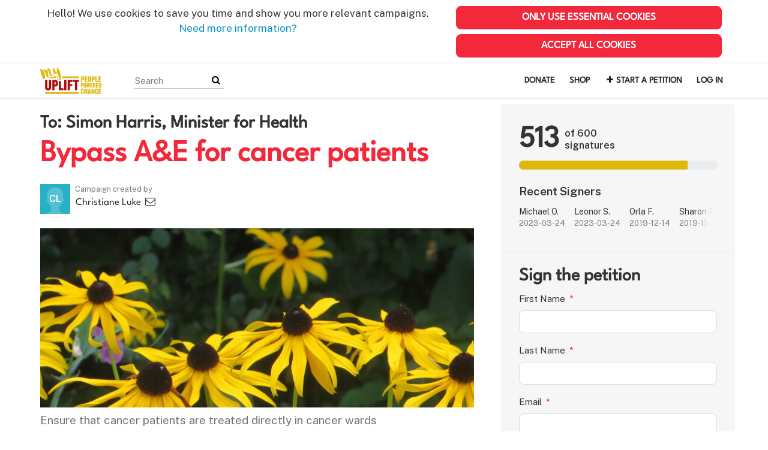

--- FILE ---
content_type: text/html; charset=utf-8
request_url: https://my.uplift.ie/petitions/bypass-a-e-for-cancer-patients
body_size: 13862
content:
<!DOCTYPE html>
<html data-default-locale="en" dir="ltr" lang="en" prefix="og: http://ogp.me/ns# fb: http://ogp.me/ns/fb#">
<head>
<meta content="width=device-width, initial-scale=1.0" name="viewport">
<meta charset="utf-8">
<title>
Bypass A&amp;E for cancer patients
|
MyUplift
</title>
<link rel="icon" type="image/png" href="https://my.uplift.ie/rails/active_storage/blobs/proxy/eyJfcmFpbHMiOnsiZGF0YSI6NTk3MTc1LCJwdXIiOiJibG9iX2lkIn19--e653242734d9baac609e34af32d2f666bc1aba59/favicon.png" />
<link rel="apple-touch-icon" type="image/png" href="https://my.uplift.ie/rails/active_storage/blobs/proxy/eyJfcmFpbHMiOnsiZGF0YSI6NTk3MTc2LCJwdXIiOiJibG9iX2lkIn19--b6cc513225b6c6aa205499a6931fcf4f12348964/touch.png" />

<link as="font" crossorigin="true" href="https://my.uplift.ie/assets/agra/agra-fe58de35ea251c39ece47a9dcc45685214f71d54aa06e9b6b622e5bc0c366d71.woff2" rel="preload" type="font/woff2">
<link rel="preload" href="/rails/active_storage/blobs/proxy/eyJfcmFpbHMiOnsiZGF0YSI6NTk3MDUwLCJwdXIiOiJibG9iX2lkIn19--75008b7c2c08941c4e5530eff883f2236c0c2842/LeagueSpartan-VariableFont_wght.ttf" crossorigin="true" as="font" type="font/ttf"><link rel="preconnect" href="https://fonts.gstatic.com/" crossorigin="true"><link rel="preload" href="//fonts.googleapis.com/css?family=Public+Sans%3Aregular%2C600&amp;subset=latin" as="style"><link rel="stylesheet" href="//fonts.googleapis.com/css?family=Public+Sans%3Aregular%2C600&amp;subset=latin" media="print" data-swap-on-load="true"><noscript><link href="//fonts.googleapis.com/css?family=Public+Sans%3Aregular%2C600&amp;subset=latin" rel="stylesheet" type="text/css"></noscript>
<style type="text/css">.what .trix-content{line-height:28px;margin:0 0 20px}h1,h2{margin-top:0;margin-bottom:.5rem;font-family:League Spartan,sans-serif;font-weight:700;line-height:1.2;color:var(--bs-heading-color)}.d-none{display:none!important}@media screen and (max-width:767px){h1{margin-top:0;padding-top:0;font-size:2.25em;line-height:40px}h2{font-size:1.6em;line-height:26px}}:root{--bs-blue:#0d6efd;--bs-indigo:#6610f2;--bs-purple:#6f42c1;--bs-pink:#d63384;--bs-red:#dc3545;--bs-orange:#fd7e14;--bs-yellow:#ffc107;--bs-green:#198754;--bs-teal:#20c997;--bs-cyan:#0dcaf0;--bs-black:#000;--bs-white:#fff;--bs-gray:#6c757d;--bs-gray-dark:#343a40;--bs-gray-100:#f8f9fa;--bs-gray-200:#e9ecef;--bs-gray-300:#dee2e6;--bs-gray-400:#ced4da;--bs-gray-500:#adb5bd;--bs-gray-600:#6c757d;--bs-gray-700:#495057;--bs-gray-800:#343a40;--bs-gray-900:#212529;--bs-primary:#F3283B;--bs-secondary:#DEB90D;--bs-success:#198754;--bs-info:#0dcaf0;--bs-warning:#ffc107;--bs-danger:#dc3545;--bs-light:#f8f9fa;--bs-dark:#212529;--bs-primary-dark:#F3283B;--bs-medium-gray:#e2e2e2;--bs-primary-rgb:243,40,59;--bs-secondary-rgb:222,185,13;--bs-success-rgb:25,135,84;--bs-info-rgb:13,202,240;--bs-warning-rgb:255,193,7;--bs-danger-rgb:220,53,69;--bs-light-rgb:248,249,250;--bs-dark-rgb:33,37,41;--bs-primary-dark-rgb:243,40,59;--bs-medium-gray-rgb:226,226,226;--bs-primary-text-emphasis:#052c65;--bs-secondary-text-emphasis:#2b2f32;--bs-success-text-emphasis:#0a3622;--bs-info-text-emphasis:#055160;--bs-warning-text-emphasis:#664d03;--bs-danger-text-emphasis:#58151c;--bs-light-text-emphasis:#495057;--bs-dark-text-emphasis:#495057;--bs-primary-bg-subtle:#cfe2ff;--bs-secondary-bg-subtle:#e2e3e5;--bs-success-bg-subtle:#d1e7dd;--bs-info-bg-subtle:#cff4fc;--bs-warning-bg-subtle:#fff3cd;--bs-danger-bg-subtle:#f8d7da;--bs-light-bg-subtle:#fcfcfd;--bs-dark-bg-subtle:#ced4da;--bs-primary-border-subtle:#9ec5fe;--bs-secondary-border-subtle:#c4c8cb;--bs-success-border-subtle:#a3cfbb;--bs-info-border-subtle:#9eeaf9;--bs-warning-border-subtle:#ffe69c;--bs-danger-border-subtle:#f1aeb5;--bs-light-border-subtle:#e9ecef;--bs-dark-border-subtle:#adb5bd;--bs-white-rgb:255,255,255;--bs-black-rgb:0,0,0;--bs-font-sans-serif:system-ui,-apple-system,&quot;Segoe UI&quot;,Roboto,&quot;Helvetica Neue&quot;,&quot;Noto Sans&quot;,&quot;Liberation Sans&quot;,Arial,sans-serif,&quot;Apple Color Emoji&quot;,&quot;Segoe UI Emoji&quot;,&quot;Segoe UI Symbol&quot;,&quot;Noto Color Emoji&quot;;--bs-font-monospace:SFMono-Regular,Menlo,Monaco,Consolas,&quot;Liberation Mono&quot;,&quot;Courier New&quot;,monospace;--bs-gradient:linear-gradient(180deg, rgba(255, 255, 255, 0.15), rgba(255, 255, 255, 0));--bs-body-font-family:Public Sans,sans-serif;--bs-body-font-size:1.06rem;--bs-body-font-weight:400;--bs-body-line-height:1.5;--bs-body-color:#333;--bs-body-color-rgb:51,51,51;--bs-body-bg:#fff;--bs-body-bg-rgb:255,255,255;--bs-emphasis-color:#000;--bs-emphasis-color-rgb:0,0,0;--bs-secondary-color:rgba(51, 51, 51, 0.75);--bs-secondary-color-rgb:51,51,51;--bs-secondary-bg:#e9ecef;--bs-secondary-bg-rgb:233,236,239;--bs-tertiary-color:rgba(51, 51, 51, 0.5);--bs-tertiary-color-rgb:51,51,51;--bs-tertiary-bg:#f8f9fa;--bs-tertiary-bg-rgb:248,249,250;--bs-heading-color:#333;--bs-link-color:#0090c4;--bs-link-color-rgb:0,144,196;--bs-link-decoration:none;--bs-link-hover-color:#00739d;--bs-link-hover-color-rgb:0,115,157;--bs-code-color:#d63384;--bs-highlight-color:#333;--bs-highlight-bg:#fff3cd;--bs-border-width:1px;--bs-border-style:solid;--bs-border-color:#ddd;--bs-border-color-translucent:rgba(0, 0, 0, 0.175);--bs-border-radius:0.375rem;--bs-border-radius-sm:0.25rem;--bs-border-radius-lg:0.5rem;--bs-border-radius-xl:1rem;--bs-border-radius-xxl:2rem;--bs-border-radius-2xl:var(--bs-border-radius-xxl);--bs-border-radius-pill:50rem;--bs-box-shadow:0 0.5rem 1rem rgba(0, 0, 0, 0.15);--bs-box-shadow-sm:0 0.125rem 0.25rem rgba(0, 0, 0, 0.075);--bs-box-shadow-lg:0 1rem 3rem rgba(0, 0, 0, 0.175);--bs-box-shadow-inset:inset 0 1px 2px rgba(0, 0, 0, 0.075);--bs-focus-ring-width:0.25rem;--bs-focus-ring-opacity:0.25;--bs-focus-ring-color:rgba(13, 110, 253, 0.25);--bs-form-valid-color:#198754;--bs-form-valid-border-color:#198754;--bs-form-invalid-color:#dc3545;--bs-form-invalid-border-color:#dc3545}.alert{--bs-alert-bg:transparent;--bs-alert-padding-x:1rem;--bs-alert-padding-y:1rem;--bs-alert-margin-bottom:1rem;--bs-alert-color:inherit;--bs-alert-border-color:transparent;--bs-alert-border:var(--bs-border-width) solid var(--bs-alert-border-color);--bs-alert-border-radius:var(--bs-border-radius);--bs-alert-link-color:inherit;position:relative;padding:var(--bs-alert-padding-y) var(--bs-alert-padding-x);margin-bottom:var(--bs-alert-margin-bottom);color:var(--bs-alert-color);background-color:var(--bs-alert-bg);border:var(--bs-alert-border);border-radius:var(--bs-alert-border-radius)}.alert-success{--bs-alert-color:var(--bs-success-text-emphasis);--bs-alert-bg:var(--bs-success-bg-subtle);--bs-alert-border-color:var(--bs-success-border-subtle);--bs-alert-link-color:var(--bs-success-text-emphasis)}.alert-danger{--bs-alert-color:var(--bs-danger-text-emphasis);--bs-alert-bg:var(--bs-danger-bg-subtle);--bs-alert-border-color:var(--bs-danger-border-subtle);--bs-alert-link-color:var(--bs-danger-text-emphasis)}.btn{--bs-btn-padding-x:0.75rem;--bs-btn-padding-y:0.375rem;--bs-btn-font-family:League Spartan,sans-serif;--bs-btn-font-size:1.06rem;--bs-btn-font-weight:bold;--bs-btn-line-height:1.5;--bs-btn-color:var(--bs-body-color);--bs-btn-bg:transparent;--bs-btn-border-width:var(--bs-border-width);--bs-btn-border-color:transparent;--bs-btn-border-radius:8px;--bs-btn-hover-border-color:transparent;--bs-btn-box-shadow:inset 0 1px 0 rgba(255, 255, 255, 0.15),0 1px 1px rgba(0, 0, 0, 0.075);--bs-btn-disabled-opacity:0.65;--bs-btn-focus-box-shadow:0 0 0 0.25rem rgba(var(--bs-btn-focus-shadow-rgb), .5);display:inline-block;padding:var(--bs-btn-padding-y) var(--bs-btn-padding-x);font-family:var(--bs-btn-font-family);font-size:var(--bs-btn-font-size);font-weight:var(--bs-btn-font-weight);line-height:var(--bs-btn-line-height);color:var(--bs-btn-color);text-align:center;vertical-align:middle;border:var(--bs-btn-border-width) solid var(--bs-btn-border-color);border-radius:var(--bs-btn-border-radius);background-color:var(--bs-btn-bg)}.btn-primary{--bs-btn-color:#000;--bs-btn-bg:#F3283B;--bs-btn-border-color:#F3283B;--bs-btn-hover-color:#000;--bs-btn-hover-bg:#f54858;--bs-btn-hover-border-color:#f43e4f;--bs-btn-focus-shadow-rgb:207,34,50;--bs-btn-active-color:#000;--bs-btn-active-bg:#f55362;--bs-btn-active-border-color:#f43e4f;--bs-btn-active-shadow:inset 0 3px 5px rgba(0, 0, 0, 0.125);--bs-btn-disabled-color:#000;--bs-btn-disabled-bg:#F3283B;--bs-btn-disabled-border-color:#F3283B}.container{--bs-gutter-x:1.5rem;--bs-gutter-y:0;width:100%;padding-right:calc(var(--bs-gutter-x) * .5);padding-left:calc(var(--bs-gutter-x) * .5);margin-right:auto;margin-left:auto}@media (min-width:576px){.container{max-width:540px}}@media (min-width:768px){.container{max-width:720px}}@media (min-width:992px){.container{max-width:960px}}@media (min-width:1200px){.container{max-width:1140px}}:root{--bs-breakpoint-xs:0;--bs-breakpoint-sm:576px;--bs-breakpoint-md:768px;--bs-breakpoint-lg:992px;--bs-breakpoint-xl:1200px;--bs-breakpoint-xxl:1400px}.row{--bs-gutter-x:1.5rem;--bs-gutter-y:0;display:flex;flex-wrap:wrap;margin-top:calc(-1 * var(--bs-gutter-y));margin-right:calc(-.5 * var(--bs-gutter-x));margin-left:calc(-.5 * var(--bs-gutter-x))}.row&gt;*{flex-shrink:0;width:100%;max-width:100%;padding-right:calc(var(--bs-gutter-x) * .5);padding-left:calc(var(--bs-gutter-x) * .5);margin-top:var(--bs-gutter-y)}.col-12{flex:0 0 auto;width:100%}@media (min-width:768px){.col-md-4{flex:0 0 auto;width:33.33333333%}.col-md-8{flex:0 0 auto;width:66.66666667%}[dir=ltr] .offset-md-2{margin-left:16.66666667%}}@media (min-width:992px){.col-lg-5{flex:0 0 auto;width:41.66666667%}.col-lg-7{flex:0 0 auto;width:58.33333333%}}.nav-link{display:block;padding:var(--bs-nav-link-padding-y) var(--bs-nav-link-padding-x);font-size:var(--bs-nav-link-font-size);font-weight:var(--bs-nav-link-font-weight);color:var(--bs-nav-link-color);background:0 0;border:0}.navbar{--bs-navbar-padding-x:0;--bs-navbar-padding-y:0.5rem;--bs-navbar-color:#252525;--bs-navbar-hover-color:#7d7d7d;--bs-navbar-disabled-color:rgba(var(--bs-emphasis-color-rgb), 0.3);--bs-navbar-active-color:#7d7d7d;--bs-navbar-brand-padding-y:0.30125rem;--bs-navbar-brand-margin-end:1rem;--bs-navbar-brand-font-size:1.325rem;--bs-navbar-brand-color:#7d7d7d;--bs-navbar-brand-hover-color:#7d7d7d;--bs-navbar-nav-link-padding-x:0.5rem;--bs-navbar-toggler-padding-y:0.25rem;--bs-navbar-toggler-padding-x:0.75rem;--bs-navbar-toggler-font-size:1.325rem;--bs-navbar-toggler-icon-bg:url(&quot;data:image/svg+xml,%3csvg xmlns=&#39;http://www.w3.org/2000/svg&#39; viewBox=&#39;0 0 30 30&#39;%3e%3cpath stroke=&#39;rgba%2851, 51, 51, 0.75%29&#39; stroke-linecap=&#39;round&#39; stroke-miterlimit=&#39;10&#39; stroke-width=&#39;2&#39; d=&#39;M4 7h22M4 15h22M4 23h22&#39;/%3e%3c/svg%3e&quot;);--bs-navbar-toggler-border-color:#ddd;--bs-navbar-toggler-border-radius:8px;--bs-navbar-toggler-focus-width:0.25rem;position:relative;display:flex;flex-wrap:wrap;align-items:center;justify-content:space-between;padding:var(--bs-navbar-padding-y) var(--bs-navbar-padding-x)}.navbar&gt;.container{display:flex;flex-wrap:inherit;align-items:center;justify-content:space-between}.navbar-brand{padding-top:var(--bs-navbar-brand-padding-y);padding-bottom:var(--bs-navbar-brand-padding-y);font-size:var(--bs-navbar-brand-font-size);color:var(--bs-navbar-brand-color);white-space:nowrap}[dir=ltr] .navbar-brand{margin-right:var(--bs-navbar-brand-margin-end)}.navbar-nav{--bs-nav-link-padding-x:0;--bs-nav-link-padding-y:0.5rem;--bs-nav-link-font-weight: ;--bs-nav-link-color:var(--bs-navbar-color);--bs-nav-link-hover-color:var(--bs-navbar-hover-color);--bs-nav-link-disabled-color:var(--bs-navbar-disabled-color);display:flex;flex-direction:column;margin-bottom:0;list-style:none}[dir=ltr] .navbar-nav{padding-left:0}.navbar-collapse{flex-basis:100%;flex-grow:1;align-items:center}.navbar-toggler{padding:var(--bs-navbar-toggler-padding-y) var(--bs-navbar-toggler-padding-x);font-size:var(--bs-navbar-toggler-font-size);line-height:1;color:var(--bs-navbar-color);background-color:transparent;border:var(--bs-border-width) solid var(--bs-navbar-toggler-border-color);border-radius:var(--bs-navbar-toggler-border-radius)}@media (min-width:768px){.navbar-expand-md{flex-wrap:nowrap;justify-content:flex-start}.navbar-expand-md .navbar-nav{flex-direction:row}.navbar-expand-md .navbar-nav .nav-link{padding-right:var(--bs-navbar-nav-link-padding-x);padding-left:var(--bs-navbar-nav-link-padding-x)}.navbar-expand-md .navbar-collapse{display:flex!important;flex-basis:auto}.navbar-expand-md .navbar-toggler{display:none}}*,::after,::before{box-sizing:border-box}@media (prefers-reduced-motion:no-preference){:root{scroll-behavior:smooth}}body{margin:0;font-family:var(--bs-body-font-family);font-size:var(--bs-body-font-size);font-weight:var(--bs-body-font-weight);line-height:var(--bs-body-line-height);color:var(--bs-body-color);text-align:var(--bs-body-text-align);background-color:var(--bs-body-bg);-webkit-text-size-adjust:100%}h1,h2,h3{margin-top:0;margin-bottom:.5rem;font-family:League Spartan,sans-serif;font-weight:700;line-height:1.2;color:var(--bs-heading-color)}h1{font-size:calc(1.4375rem + 2.25vw)}@media (min-width:1200px){h1{font-size:3.125rem}}h2{font-size:calc(1.3125rem + .75vw)}@media (min-width:1200px){h2{font-size:1.875rem}}h3{font-size:1.1875rem}[dir=ltr] ul{padding-left:2rem}ul{margin-top:0;margin-bottom:1rem}a{color:rgba(var(--bs-link-color-rgb),var(--bs-link-opacity,1));text-decoration:none}img{vertical-align:middle}button{border-radius:0}button,input{margin:0;font-family:inherit;font-size:inherit;line-height:inherit}button{text-transform:none}[type=button],button{-webkit-appearance:button}::-moz-focus-inner{padding:0;border-style:none}::-webkit-datetime-edit-day-field,::-webkit-datetime-edit-fields-wrapper,::-webkit-datetime-edit-hour-field,::-webkit-datetime-edit-minute,::-webkit-datetime-edit-month-field,::-webkit-datetime-edit-text,::-webkit-datetime-edit-year-field{padding:0}::-webkit-inner-spin-button{height:auto}[type=search]{-webkit-appearance:textfield;outline-offset:-2px}::-webkit-search-decoration{-webkit-appearance:none}::-webkit-color-swatch-wrapper{padding:0}::file-selector-button{font:inherit;-webkit-appearance:button}.collapse:not(.show){display:none}.d-flex{display:flex!important}.w-100{width:100%!important}.h-100{height:100%!important}.flex-row{flex-direction:row!important}.flex-wrap{flex-wrap:wrap!important}.justify-content-between{justify-content:space-between!important}.align-items-center{align-items:center!important}.mx-0{margin-right:0!important;margin-left:0!important}.my-2{margin-top:.5rem!important;margin-bottom:.5rem!important}.mt-2{margin-top:.5rem!important}.mt-3{margin-top:1rem!important}.mt-4{margin-top:1.5rem!important}[dir=ltr] .me-2{margin-right:.5rem!important}.mb-2{margin-bottom:.5rem!important}.mb-3{margin-bottom:1rem!important}.mb-4{margin-bottom:1.5rem!important}[dir=ltr] .ms-auto{margin-left:auto!important}.p-0{padding:0!important}.px-0{padding-right:0!important;padding-left:0!important}.py-0{padding-top:0!important;padding-bottom:0!important}[dir=ltr] .text-start{text-align:left!important}.text-center{text-align:center!important}[class^=icon-]:before{font-family:agra;font-style:normal;font-weight:400;speak:never;display:inline-block;text-decoration:inherit;width:1em;margin-right:.2em;text-align:center;font-variant:normal;text-transform:none;line-height:1em;margin-left:.2em;-webkit-font-smoothing:antialiased;-moz-osx-font-smoothing:grayscale}.icon-search:before{content:&#39;\e803&#39;}.icon-plus:before{content:&#39;\e804&#39;}.icon-bluesky:before{content:&#39;\e827&#39;}.icon-facebook:before{content:&#39;\f09a&#39;}.icon-menu:before{content:&#39;\f0c9&#39;}h1{line-height:52px;color:#f3283b;text-align:center;padding-top:15px}h2{line-height:34px}h3{font-family:Public Sans,sans-serif;font-weight:700;font-size:19px;line-height:24px;margin-top:50px;margin-bottom:40px}.what .trix-content,.why .trix-content{line-height:28px;margin:0 0 20px}.subtitle{text-align:center}.intro-copy .trix-content{font-size:19px;line-height:26px;color:#757575}body{background-color:#fff}@media (min-width:576px){.container{max-width:unset}}@media (min-width:768px){.d-md-none{display:none!important}.container{max-width:750px}}@media (min-width:992px){.d-lg-block{display:block!important}.align-items-lg-center{align-items:center!important}.container{max-width:970px}}@media (min-width:1200px){.container{max-width:1170px}}:root{--accent-color:#F3283B;--text-on-accent-color:#000;--secondary-accent-color:#DEB90D;--text-on-secondary-accent-color:#000;--carousel-accent-color:#F3283B;--carousel-background:url(/assets/bg-stripe-black-30dfde3b2573f9941e0f4add23edb0f96f8c993d44b6d9a211ca286d04d645a0.png);--carousel-background-opacity:0.8;--carousel-control-color:#898989;--carousel-control-hover-color:#fff;--carousel-list-item-desc-box-background-color:#000;--carousel-list-item-desc-box-background-opacity:0.8;--carousel-why-color:#fff}.padding10{padding:10px}.main-content{padding-top:10px;padding-bottom:20px}.main-content&gt;.container{min-height:800px}.centered-image{text-align:center}.centered-image img{max-width:100%;width:auto;max-height:300px}@media screen and (min-width:768px){[dir=ltr] .main-column{padding-right:45px}}@media screen and (max-width:767px){h1{margin-top:0;padding-top:0;font-size:2.25em;line-height:40px}h2{font-size:1.6em;line-height:26px}h3{font-size:1.35em}.sidebar{padding-left:0;padding-right:0}}.skip-main{position:absolute;top:auto;width:1px;height:1px;overflow:hidden;z-index:-999}[dir=ltr] .skip-main{left:auto}.cookies-consent{display:none;background-color:#fff}.btn-primary{--bs-btn-color:#fff;--bs-btn-bg:#F3283B;--bs-btn-border-color:#F3283B;--bs-btn-hover-color:#fff;--bs-btn-hover-bg:#F3283B;--bs-btn-hover-border-color:#F3283B;--bs-btn-focus-shadow-rgb:245,72,88;--bs-btn-active-color:#fff;--bs-btn-active-bg:#c2202f;--bs-btn-active-border-color:#b61e2c;--bs-btn-active-shadow:inset 0 3px 5px rgba(0, 0, 0, 0.125);--bs-btn-disabled-color:#000;--bs-btn-disabled-bg:#F3283B;--bs-btn-disabled-border-color:#F3283B}.btn-primary{text-transform:uppercase}.footer a{color:#252525}.footer a:not(:first-child)::before{content:&#39;&#39;;padding:16px}.footer a.social-media-icon{margin:0;color:#252525}.campaign-image-wrapper{position:relative}.navbar{min-height:55px;box-shadow:0 1px 4px rgba(51,51,51,.2);border:1px solid transparent;border-radius:0;margin-bottom:0;background-color:#fff;font-size:.85em;z-index:2}.navbar a.nav-link{font:bold 100% League Spartan,sans-serif;color:#252525;text-transform:uppercase;display:inline-block;line-height:28px;text-decoration:none;padding:0 5px}.navbar a.nav-link .subtitle{font-size:.6em;text-transform:none}[dir=ltr] .navbar .logo-container{margin-left:10px}.navbar .logo-container .logo{max-height:55px}.navbar .logo-container.with-theme{display:flex;align-items:center;min-height:55px}.navbar .logo-container.with-theme .logo{height:44px}.navbar .navbar-nav{align-items:center}.navbar .navbar-nav&gt;li&gt;a{position:relative;padding:11px 5px 10px;display:inline-block}[dir=ltr] .navbar .navbar-nav&gt;li&gt;a{margin-left:8px}@media screen and (max-width:767px){.navbar .navbar-content{min-height:55px;width:100%}.navbar .navbar-search{display:inline-block;width:90%;vertical-align:middle;margin:8px 0}.navbar .navbar-search .search-button{top:5px;background:no-repeat;border:none;overflow:hidden;outline:0}.navbar .navbar-search .search-query{display:block;width:100%;height:34px;padding:6px 12px;font-size:14px;line-height:1.42857143;color:#555;background-color:#fff;background-image:none;border:1px solid #ccc;border-radius:4px}[dir=ltr] .navbar .nav-item{margin-right:auto}}@media screen and (max-width:991px){.navbar .logo-container .logo{max-width:180px}}.search-box{position:relative}.search-box .search-button{position:absolute}.navbar-search{width:150px;height:24px;font-size:15px}[dir=ltr] .navbar-search{margin-left:30px}.navbar-search .search-button{background:no-repeat;border:none;overflow:hidden;outline:0;top:0;padding:0;width:26px}[dir=ltr] .navbar-search .search-button{right:0}.navbar-search .search-button i{color:#000}.navbar-search .search-query{width:150px;color:rgba(0,0,0,.5);background-color:#fff;border:none;border-bottom:1px solid rgba(0,0,0,.25)}[dir=ltr] .navbar-search .search-query{float:left;padding-right:15px}a.social-media-icon{text-decoration:none;color:#333;margin:5px}.body-view-show .petition-content{overflow-wrap:break-word}</style>
<link rel="preload" href="https://my.uplift.ie/styles/593-1723133161-7f0239c99ce21cbeca0996e174ffb6ef5c20d025.css" as="style"><link rel="stylesheet" href="https://my.uplift.ie/styles/593-1723133161-7f0239c99ce21cbeca0996e174ffb6ef5c20d025.css" media="print" data-swap-on-load="true"><noscript><link href="https://my.uplift.ie/styles/593-1723133161-7f0239c99ce21cbeca0996e174ffb6ef5c20d025.css" rel="stylesheet" type="text/css"></noscript>

<script nonce="d70f7627cb259c0dea9f0ec0ca8761fb">
//<![CDATA[
window.__webpack_public_path__ = '/packs/';
window.Agra = window.Agra || {};
window.Agra.Configuration = {"activeStorageDirectUploadsPath":"/rails/active_storage/direct_uploads","awsRegion":"us-east-1","defaultTimeZone":"Europe/Dublin","disableAnimations":false,"disablePublicEventCreation":false,"embedly":{"allowedProviders":null,"disabled":false,"privacyMode":false,"placeholderImageUrl":null},"errorReporting":{"rollbar":{"enabled":false},"appsignal":{"enabled":false}},"externalImagesEnabled":true,"geoipHostname":"geoip.controlshift.app","googleFontsApiKey":"AIzaSyDD9MJEarAI8E0vUfg8l4HJwOJD39KLu6E","organisationCountry":"","organisationName":"MyUplift","organisationPreferredLocale":"en","showTimeMeridian":true,"stubGoogleMaps":false,"tokyoUrlBase":"https://my.uplift.ie","botProtection":{"kind":"turnstile","siteKey":"0x4AAAAAAABRGj2oBAmgAEWi"},"locationSearchBias":{"boundaryBox":{"max_latitude":null,"min_latitude":null,"max_longitude":null,"min_longitude":null},"center":null,"country":null},"mapTilesProvider":{"kind":"aws_location_service","clientApiToken":"v1.public.[base64].ZWU0ZWIzMTktMWRhNi00Mzg0LTllMzYtNzlmMDU3MjRmYTkx"},"sendTrackingEventsTo":["google_tag_manager"]};

//]]>
</script>
<script src="/packs/js/runtime-10d181cc903ea97de681.js" defer="defer"></script>
<script src="/packs/js/4499-a893bc4b72cc14692feb.js" defer="defer"></script>
<script src="/packs/js/889-6deed705994d05114616.js" defer="defer"></script>
<script src="/packs/js/9741-c425083a3f01812f3f68.js" defer="defer"></script>
<script src="/packs/js/phoenix-efa7d50a82ce7d5a63a9.js" defer="defer"></script>
<link rel="stylesheet" href="https://my.uplift.ie/packs/css/phoenix-8cfed123.css" />
<meta content="722540034542618" property="fb:app_id">
<script src="https://challenges.cloudflare.com/turnstile/v0/api.js" async="async" defer="defer"></script>
<meta name="csrf-param" content="authenticity_token" />
<meta name="csrf-token" content="xTboZNPMCC-q2usq6l8iieYGQ7pL0RUd9ijGiK9AnD6Vt8Mm2bURRKgrOgTd93ATxo8CHhQb_jXLYTc-xHU_SA" />


<script nonce="d70f7627cb259c0dea9f0ec0ca8761fb">
//<![CDATA[
dataLayer = window.dataLayer || [];
//]]>
</script>
<div class="vue-component-loader" data-component-name="trackingGtm" data-props="{&quot;containerId&quot;:&quot;GTM-TQ8VZFT&quot;}"><div class="vue-component"></div></div>


<link href="https://my.uplift.ie/petitions/bypass-a-e-for-cancer-patients" rel="canonical">
<meta content="article" property="og:type">
<meta content="Bypass A&amp;E for cancer patients" property="og:title">
<meta content="https://my.uplift.ie/petitions/bypass-a-e-for-cancer-patients" property="og:url">
<meta content="Cancer is tough enough in itself. Cancer patients are very vulnerable and their immune systems are compromised. Any additional stress such as being left on a trolley in A&amp;amp;E for hours and days, exposed to infection and without knowing when they will be admitted to a cancer ward is extremely detrimental. They should be seen by oncology straight away and extra cancer beds should be provided to ensure they can get the care they need as quickly as possible." property="og:description">
<meta content="https://images.controlshift.app/rails/active_storage/representations/proxy/eyJfcmFpbHMiOnsiZGF0YSI6NzU3NzIsInB1ciI6ImJsb2JfaWQifX0=--c9fc2d823f73d5383be783c0a51b85397eea323f/eyJfcmFpbHMiOnsiZGF0YSI6eyJmb3JtYXQiOiJKUEciLCJzdHJpcCI6dHJ1ZSwicmVzaXplX3RvX2ZpdCI6WzEwMjQsNTEyXX0sInB1ciI6InZhcmlhdGlvbiJ9fQ==--0fb0274ac61423b482eb6bf415c67c19c779379b/IMG_4482.JPG" property="og:image">
<meta content="MyUplift" property="og:site_name">
<meta content="https://www.facebook.com/UpliftIreland/" property="article:publisher">
<meta content="722540034542618" property="fb:app_id">

<meta content="summary_large_image" name="twitter:card">
<meta content="" name="twitter:site">
<meta content="Bypass A&amp;E for cancer patients" name="twitter:title">
<meta content="Cancer is tough enough in itself. Cancer patients are very vulnerable and their immune systems are compromised. Any additional stress such as being left on a trolley in A&amp;E for hours and days,..." name="twitter:description">
<meta content="https://images.controlshift.app/rails/active_storage/representations/proxy/eyJfcmFpbHMiOnsiZGF0YSI6NzU3NzIsInB1ciI6ImJsb2JfaWQifX0=--c9fc2d823f73d5383be783c0a51b85397eea323f/eyJfcmFpbHMiOnsiZGF0YSI6eyJmb3JtYXQiOiJKUEciLCJzdHJpcCI6dHJ1ZSwicmVzaXplX3RvX2ZpdCI6WzEwMjQsNTEyXX0sInB1ciI6InZhcmlhdGlvbiJ9fQ==--0fb0274ac61423b482eb6bf415c67c19c779379b/IMG_4482.JPG" name="twitter:image">

<meta content="" name="twitter:image:alt">
<meta class="script-loader" data-script-name="petitionShow">

</head>
<body class="body-view-show " data-bs-no-jquery>
<a class="skip-main" href="#main-content">Skip to main content</a>

<div class="main">
<div class="cookies-consent container">
<div class="row">
<div class="col-md-8 col-lg-7">
<div class="text-center padding10">
Hello! We use cookies to save you time and show you more relevant campaigns. <a href="https://www.uplift.ie/cookies-policy">Need more information?</a>
</div>
</div>
<div class="col-md-4 col-lg-5">
<div class="text-center padding10 w-100">
<button class="btn btn-primary w-100 mb-2" id="accept-essential">Only use essential cookies</button>
<button class="btn btn-primary w-100" id="agree-cookies">Accept all cookies</button>
</div>
</div>
</div>
</div>

<div class="navbar navbar-light navbar-expand-md py-0" id="header">
<div class="container">
<div class="navbar-content d-flex justify-content-between align-items-center">
<div class="navbar-brand py-0">
<div class="logo-container w-100 mx-0 with-theme">
<a class="nav-link d-flex flex-wrap align-items-center px-0" href="https://my.uplift.ie/" id="header-logo-href">
<div class="me-2">
<img class="logo" alt="MyUplift" src="https://my.uplift.ie/rails/active_storage/blobs/proxy/eyJfcmFpbHMiOnsiZGF0YSI6NTk3MTc0LCJwdXIiOiJibG9iX2lkIn19--453698ea39066097e4af20712697a3ef79ede98d/logo-myuplift-prelim-full.png" />
</div>
<div class="subtitle">

</div>
<div class="logo-mobile"></div>
</a>
</div>

</div>
<button aria-controls="header-nav-action-links" aria-expanded="false" aria-label="Toggle navigation" class="navbar-toggler collapsed" data-bs-target="#header-nav-action-links" data-bs-toggle="collapse" id="header-nav-toggle" type="button">
<i class="icon-menu"></i>
</button>
</div>
<div class="collapse navbar-collapse" id="header-nav-action-links">
<form action="/petitions/search" class="filter search-box search-box-mini navbar-search d-md-none d-lg-block" id="header-search-form" method="GET" role="search">
<input aria-label="Search" class="search-query" name="query" placeholder="Search" type="search">
<button aria-label="Search Submit" class="search-button" id="search-campaign">
<i class="icon-search"></i>
</button>
</form>

<ul class="navbar-nav ms-auto">
<li class="nav-item">
<a class="nav-link" href="https://www.uplift.ie/?form=support-uplift">Donate</a>
</li>
<li class="nav-item">
<a class="nav-link" href="https://shop.uplift.ie">Shop</a>
</li>

<li class="nav-item">
<a id="nav-start-petition" class="icon-plus nav-link" href="/petition/start?source=header">Start a Petition</a>
</li>

<li id="login-link" class="nav-item"><a class="login nav-link" id="nav-login" href="/users/sign_in">Log in</a></li>

</ul>
</div>
</div>
</div>



<div class="main-content" id="main-content">
<div class="container">
<div class="row" id="alerts">
<div class="col-md-8 offset-md-2">
<div class="client-side-alerts">
<div class="alert alert-success" role="alert" style="display: none;">
<span></span>
</div>
<div class="alert alert-danger" role="alert" style="display: none;">
<span></span>
</div>
</div>





</div>
</div>
<div class="row">
<div class="col-12 col-md-8 main-column">
<div class="petition-content">
<h2 class="who mt-3">
<span id="petition-who-to">
To:
</span>
Simon Harris, Minister for Health
</h2>

<h1 class="mt-2 p-0 text-start">Bypass A&amp;E for cancer patients</h1>
<div class="d-flex flex-row flex-wrap justify-content-between align-items-lg-center mt-4 mb-3">
<div class="vue-component-loader" data-component-name="campaignCreatorBlock" data-props="{&quot;label&quot;:&quot;Campaign created by&quot;,&quot;campaignerContactable&quot;:true,&quot;creatorDisplayName&quot;:&quot;Christiane Luke&quot;,&quot;profileImage&quot;:{&quot;isDefault&quot;:true,&quot;suppressInitials&quot;:false,&quot;url&quot;:&quot;/assets/light_blue_member-5634a677d133dffa3a6675cd8317198d61a7b2e5e0ee72516b92cda4b9ac9fb4.png&quot;,&quot;initials&quot;:&quot;CL&quot;},&quot;contactPath&quot;:&quot;/petitions/bypass-a-e-for-cancer-patients/contacts&quot;,&quot;dataProcessingConsent&quot;:{&quot;enabled&quot;:true,&quot;consentContentVersionId&quot;:1588,&quot;explicitConsentRequired&quot;:false,&quot;label&quot;:&quot;Your personal information will be kept private and held securely. By submitting information you are agreeing to our \u003ca href=\&quot;https://uplift.ie/terms_of_use/\&quot; target=\&quot;_blank\&quot;\u003eTerms of Use\u003c/a\u003e and the use of data and cookies in accordance with our \u003ca href=\&quot;https://uplift.ie/privacy_statement/\&quot; target=\&quot;_blank\&quot;\u003eData Protection Policy\u003c/a\u003e.\n&quot;,&quot;messagePosition&quot;:&quot;before_submit&quot;},&quot;currentUser&quot;:null}"><div class="vue-component"></div></div>

</div>
<div class="mb-4" id="sign-progress-bar-wrapper"></div>
<div class="campaign-image-wrapper">
<div class='my-2 centered-image uploaded-image'>
<div class='campaign-image'>
<img src="https://images.controlshift.app/rails/active_storage/representations/proxy/eyJfcmFpbHMiOnsiZGF0YSI6NzU3NzIsInB1ciI6ImJsb2JfaWQifX0=--c9fc2d823f73d5383be783c0a51b85397eea323f/eyJfcmFpbHMiOnsiZGF0YSI6eyJmb3JtYXQiOiJKUEciLCJzdHJpcCI6dHJ1ZSwicmVzaXplX3RvX2ZpdCI6WzcyNSwzMDBdfSwicHVyIjoidmFyaWF0aW9uIn19--5e5ecc2896a445e71178ee1b16547964e46468fb/IMG_4482.JPG" />
</div>
</div>
</div>
<div class="campaign-text embedly">
<div class="intro-copy what"><div class="trix-content">
  Ensure that cancer patients are treated directly in cancer wards
<br>Ensure they are not left on trolleys in A&amp;E for hours and days
<br>Open more beds for cancer patients
</div>
</div>

<h3 class="why-heading">Why is this important?</h3>
<div class="why"><div class="trix-content">
  Cancer is tough enough in itself. Cancer patients are very vulnerable and their immune systems are compromised. Any additional stress such as being left on a trolley in A&amp;E for hours and days, exposed to infection and without knowing when they will be admitted to a cancer ward is extremely detrimental. They should be seen by oncology straight away and extra cancer beds should be provided to ensure they can get the care they need as quickly as possible.
</div>
</div>
</div>

</div>
</div>
<div class="col-12 col-md-4 sidebar petition-content p-0">
<div class="vue-component-loader h-100" data-component-name="petitionSign" data-props="{}" data-store-data="{&quot;petition&quot;:{&quot;slug&quot;:&quot;bypass-a-e-for-cancer-patients&quot;,&quot;signatureFormHidden&quot;:false,&quot;signersWriteToDecisionMaker&quot;:false,&quot;successful&quot;:false,&quot;progressBarHidden&quot;:false,&quot;sharingAllowed&quot;:true},&quot;sharing&quot;:{&quot;channels&quot;:[{&quot;kind&quot;:&quot;whatsapp&quot;,&quot;medium&quot;:&quot;whatsapp&quot;,&quot;mobileOnly&quot;:false,&quot;utmSource&quot;:&quot;whatsapp&quot;},{&quot;kind&quot;:&quot;bluesky&quot;,&quot;medium&quot;:&quot;bluesky&quot;,&quot;mobileOnly&quot;:false,&quot;utmSource&quot;:&quot;bluesky&quot;,&quot;orgHandle&quot;:&quot;uplift.ie&quot;},{&quot;kind&quot;:&quot;facebook&quot;,&quot;medium&quot;:&quot;facebook&quot;,&quot;mobileOnly&quot;:false,&quot;utmSource&quot;:&quot;fb-share&quot;},{&quot;kind&quot;:&quot;email&quot;,&quot;medium&quot;:&quot;email&quot;,&quot;mobileOnly&quot;:false,&quot;utmSource&quot;:&quot;email-share&quot;}],&quot;rawlink&quot;:{&quot;url&quot;:&quot;https://my.uplift.ie/petitions/bypass-a-e-for-cancer-patients?source=launched\u0026utm_medium=myuplift\u0026utm_source=launched&quot;,&quot;shareClicksPath&quot;:&quot;/petitions/bypass-a-e-for-cancer-patients/share_clicks&quot;,&quot;entityType&quot;:&quot;Petition&quot;,&quot;entitySlug&quot;:&quot;bypass-a-e-for-cancer-patients&quot;},&quot;whatsapp&quot;:{&quot;slug&quot;:&quot;bypass-a-e-for-cancer-patients&quot;,&quot;share_clicks_path&quot;:&quot;/petitions/bypass-a-e-for-cancer-patients/share_clicks?medium=whatsapp&quot;,&quot;share_click_token&quot;:null,&quot;entity_type&quot;:&quot;Petition&quot;,&quot;entity_slug&quot;:&quot;bypass-a-e-for-cancer-patients&quot;,&quot;href&quot;:&quot;https://api.whatsapp.com/send?text=This%20cause%20is%20close%20to%20my%20heart%20-%20please%20sign%3A%20https%3A%2F%2Fmy.uplift.ie%2Fpetitions%2Fbypass-a-e-for-cancer-patients%3Fsource%3Dwhatsapp%26utm_medium%3Dmyuplift%26utm_source%3Dwhatsapp&quot;},&quot;bluesky&quot;:{&quot;slug&quot;:&quot;bypass-a-e-for-cancer-patients&quot;,&quot;share_clicks_path&quot;:&quot;/petitions/bypass-a-e-for-cancer-patients/share_clicks?medium=bluesky&quot;,&quot;share_click_token&quot;:null,&quot;entity_type&quot;:&quot;Petition&quot;,&quot;entity_slug&quot;:&quot;bypass-a-e-for-cancer-patients&quot;,&quot;share_text&quot;:&quot;This cause is close to my heart - please sign:&quot;,&quot;share_url&quot;:&quot;https://my.uplift.ie/petitions/bypass-a-e-for-cancer-patients?source=bluesky\u0026utm_medium=myuplift\u0026utm_source=bluesky&quot;,&quot;org_handle&quot;:&quot;uplift.ie&quot;},&quot;facebook&quot;:{&quot;slug&quot;:&quot;bypass-a-e-for-cancer-patients&quot;,&quot;share_clicks_path&quot;:&quot;/petitions/bypass-a-e-for-cancer-patients/share_clicks?medium=facebook&quot;,&quot;share_click_token&quot;:null,&quot;entity_type&quot;:&quot;Petition&quot;,&quot;entity_slug&quot;:&quot;bypass-a-e-for-cancer-patients&quot;,&quot;href&quot;:&quot;https://www.facebook.com/sharer/sharer.php?u=https%3A%2F%2Fmy.uplift.ie%2Fpetitions%2Fbypass-a-e-for-cancer-patients%3Fsource%3Dfb-share%26time%3D1761276263%26utm_medium%3Dmyuplift%26utm_source%3Dfb-share&quot;},&quot;email&quot;:{&quot;slug&quot;:&quot;bypass-a-e-for-cancer-patients&quot;,&quot;share_clicks_path&quot;:&quot;/petitions/bypass-a-e-for-cancer-patients/share_clicks?medium=email&quot;,&quot;share_click_token&quot;:null,&quot;entity_type&quot;:&quot;Petition&quot;,&quot;entity_slug&quot;:&quot;bypass-a-e-for-cancer-patients&quot;,&quot;href&quot;:&quot;https://my.uplift.ie/petitions/bypass-a-e-for-cancer-patients?utm_medium=myuplift&quot;,&quot;email_share_data_href&quot;:&quot;/petitions/bypass-a-e-for-cancer-patients/share_emails/new&quot;},&quot;web_share_api&quot;:{&quot;slug&quot;:&quot;bypass-a-e-for-cancer-patients&quot;,&quot;share_clicks_path&quot;:&quot;/petitions/bypass-a-e-for-cancer-patients/share_clicks?medium=web_share_api&quot;,&quot;share_click_token&quot;:null,&quot;entity_type&quot;:&quot;Petition&quot;,&quot;entity_slug&quot;:&quot;bypass-a-e-for-cancer-patients&quot;,&quot;button_label&quot;:&quot;Share Anywhere&quot;,&quot;share_text&quot;:&quot;I just signed this petition, will you join me? &quot;,&quot;share_url&quot;:&quot;https://my.uplift.ie/petitions/bypass-a-e-for-cancer-patients?source=web_share_api\u0026utm_medium=myuplift\u0026utm_source=web_share_api&quot;}},&quot;signTitle&quot;:&quot;Sign the petition&quot;,&quot;createActionUrl&quot;:&quot;/petitions/bypass-a-e-for-cancer-patients/signatures&quot;,&quot;oneClickFromContext&quot;:false,&quot;action&quot;:{&quot;email&quot;:null,&quot;country&quot;:null,&quot;firstName&quot;:null,&quot;lastName&quot;:null,&quot;phoneNumber&quot;:null,&quot;postcode&quot;:null,&quot;additionalFields&quot;:{}},&quot;tryOneClickFromCrm&quot;:false,&quot;globalSubscriptionCheck&quot;:{&quot;enabled&quot;:false},&quot;fields&quot;:[{&quot;name&quot;:&quot;firstName&quot;,&quot;label&quot;:&quot;First Name&quot;,&quot;suppressForOneClick&quot;:true,&quot;validations&quot;:{&quot;required&quot;:true,&quot;maxLength&quot;:50}},{&quot;name&quot;:&quot;lastName&quot;,&quot;label&quot;:&quot;Last Name&quot;,&quot;suppressForOneClick&quot;:true,&quot;validations&quot;:{&quot;required&quot;:true,&quot;maxLength&quot;:50}},{&quot;name&quot;:&quot;email&quot;,&quot;label&quot;:&quot;Email&quot;,&quot;suppressForOneClick&quot;:true,&quot;validations&quot;:{&quot;required&quot;:true,&quot;maxLength&quot;:254}},{&quot;kind&quot;:&quot;select&quot;,&quot;conditionalOn&quot;:null,&quot;conditionalOnValue&quot;:null,&quot;disclaimer&quot;:&quot;We use this information to inform you of local issues happening in your area.&quot;,&quot;hideIfSetFromCrm&quot;:null,&quot;label&quot;:&quot;What is your constituency?&quot;,&quot;validations&quot;:{},&quot;name&quot;:&quot;constituency&quot;,&quot;options&quot;:[[&quot;Antrim&quot;,&quot;Antrim&quot;],[&quot;Armagh&quot;,&quot;Armagh&quot;],[&quot;Carlow-Kilkenny&quot;,&quot;Carlow-Kilkenny&quot;],[&quot;Cavan-Monaghan&quot;,&quot;Cavan-Monaghan&quot;],[&quot;Clare&quot;,&quot;Clare&quot;],[&quot;Cork East&quot;,&quot;Cork East&quot;],[&quot;Cork North-Central&quot;,&quot;Cork North-Central&quot;],[&quot;Cork North-West&quot;,&quot;Cork North-West&quot;],[&quot;Cork South-Central&quot;,&quot;Cork South-Central&quot;],[&quot;Cork South-West&quot;,&quot;Cork South-West&quot;],[&quot;Derry&quot;,&quot;Derry&quot;],[&quot;Donegal&quot;,&quot;Donegal&quot;],[&quot;Down&quot;,&quot;Down&quot;],[&quot;Dublin Bay North&quot;,&quot;Dublin Bay North&quot;],[&quot;Dublin Bay South&quot;,&quot;Dublin Bay South&quot;],[&quot;Dublin Central&quot;,&quot;Dublin Central&quot;],[&quot;Dublin Fingal East&quot;,&quot;Dublin Fingal East&quot;],[&quot;Dublin Fingal West&quot;,&quot;Dublin Fingal West&quot;],[&quot;Dublin Mid-West&quot;,&quot;Dublin Mid-West&quot;],[&quot;Dublin North-West&quot;,&quot;Dublin North-West&quot;],[&quot;Dublin Rathdown&quot;,&quot;Dublin Rathdown&quot;],[&quot;Dublin South-Central&quot;,&quot;Dublin South-Central&quot;],[&quot;Dublin South-West&quot;,&quot;Dublin South-West&quot;],[&quot;Dublin West&quot;,&quot;Dublin West&quot;],[&quot;Dún Laoghaire&quot;,&quot;Dún Laoghaire&quot;],[&quot;Fermanagh&quot;,&quot;Fermanagh&quot;],[&quot;Galway East&quot;,&quot;Galway East&quot;],[&quot;Galway West&quot;,&quot;Galway West&quot;],[&quot;Kerry&quot;,&quot;Kerry&quot;],[&quot;Kildare North&quot;,&quot;Kildare North&quot;],[&quot;Kildare South&quot;,&quot;Kildare South&quot;],[&quot;Laois&quot;,&quot;Laois&quot;],[&quot;Limerick City&quot;,&quot;Limerick City&quot;],[&quot;Limerick County&quot;,&quot;Limerick County&quot;],[&quot;Longford-Westmeath&quot;,&quot;Longford-Westmeath&quot;],[&quot;Louth&quot;,&quot;Louth&quot;],[&quot;Mayo&quot;,&quot;Mayo&quot;],[&quot;Meath East&quot;,&quot;Meath East&quot;],[&quot;Meath West&quot;,&quot;Meath West&quot;],[&quot;Offaly&quot;,&quot;Offaly&quot;],[&quot;Roscommon-Galway&quot;,&quot;Roscommon-Galway&quot;],[&quot;Sligo-Leitrim&quot;,&quot;Sligo-Leitrim&quot;],[&quot;Tipperary North&quot;,&quot;Tipperary North&quot;],[&quot;Tipperary South&quot;,&quot;Tipperary South&quot;],[&quot;Tyrone&quot;,&quot;Tyrone&quot;],[&quot;Waterford&quot;,&quot;Waterford&quot;],[&quot;Wexford&quot;,&quot;Wexford&quot;],[&quot;Wicklow&quot;,&quot;Wicklow&quot;],[&quot;Wicklow-Wexford&quot;,&quot;Wicklow-Wexford&quot;],[&quot;Not In Ireland&quot;,&quot;Not In Ireland&quot;]],&quot;isAdditionalField&quot;:true,&quot;suppressForOneClick&quot;:false},{&quot;name&quot;:&quot;joinOrganisation&quot;,&quot;label&quot;:&quot;I’d like to be emailed to let me know how taking this action is having a positive impact on people’s lives and how I can support more people-powered campaigns at Uplift.&quot;,&quot;data&quot;:{&quot;modality&quot;:&quot;radio&quot;,&quot;id&quot;:1129,&quot;radioButtonYesLabel&quot;:&quot;Yes, I want to get updates on this campaign and other campaigns at Uplift.&quot;,&quot;radioButtonNoLabel&quot;:&quot;No, I don’t want to hear about this campaign&#39;s progress or other actions at Uplift.&quot;,&quot;radioSureLabel&quot;:&quot;Are you sure? This will unsubscribe you from updates about this campaign and all other Uplift campaigns. Email is how our people-powered community stays connected to take action together to improve people’s lives.&quot;},&quot;suppressForOneClick&quot;:false,&quot;validations&quot;:{}},{&quot;name&quot;:&quot;euDataProcessingConsent&quot;,&quot;explicitConsentRequired&quot;:false,&quot;label&quot;:&quot;Your personal information will be kept private and held securely. By submitting information you are agreeing to our \u003ca href=\&quot;https://uplift.ie/terms_of_use/\&quot; target=\&quot;_blank\&quot;\u003eTerms of Use\u003c/a\u003e and the use of data and cookies in accordance with our \u003ca href=\&quot;https://uplift.ie/privacy_statement/\&quot; target=\&quot;_blank\&quot;\u003eData Protection Policy\u003c/a\u003e.\n&quot;,&quot;messagePosition&quot;:&quot;before_submit&quot;,&quot;countryToggles&quot;:false,&quot;suppressForOneClick&quot;:false,&quot;validations&quot;:{}}],&quot;extraParams&quot;:{&quot;after_action&quot;:null,&quot;one_click_suppressed&quot;:false,&quot;referring_share_click_id&quot;:null,&quot;bucket&quot;:null,&quot;external_action_id&quot;:null,&quot;source&quot;:null,&quot;utm_campaign&quot;:null,&quot;utm_content&quot;:null,&quot;utm_medium&quot;:null,&quot;utm_source&quot;:null,&quot;utm_term&quot;:null,&quot;consent_content_version_id&quot;:1588,&quot;fill_from_context&quot;:false,&quot;fill_from_crm&quot;:false},&quot;showUnconfirmedSignaturesDisclaimer&quot;:false,&quot;progress&quot;:{&quot;progressPercentage&quot;:85,&quot;currentSignaturesCount&quot;:513,&quot;currentSignaturesGoal&quot;:600},&quot;recentActionsDisplayType&quot;:&quot;scroll&quot;,&quot;recentActions&quot;:[{&quot;name&quot;:&quot;Aisling O.&quot;,&quot;createdAt&quot;:&quot;2023-03-26T09:09:04+01:00&quot;},{&quot;name&quot;:&quot;John M.&quot;,&quot;createdAt&quot;:&quot;2023-03-25T07:11:35+00:00&quot;},{&quot;name&quot;:&quot;Yusuf M.&quot;,&quot;createdAt&quot;:&quot;2023-03-24T14:27:35+00:00&quot;},{&quot;name&quot;:&quot;Tracy O.&quot;,&quot;createdAt&quot;:&quot;2023-03-24T13:57:17+00:00&quot;},{&quot;name&quot;:&quot;Paula O.&quot;,&quot;createdAt&quot;:&quot;2023-03-24T13:49:19+00:00&quot;},{&quot;name&quot;:&quot;Michael O.&quot;,&quot;createdAt&quot;:&quot;2023-03-24T13:09:37+00:00&quot;},{&quot;name&quot;:&quot;Leonor S.&quot;,&quot;createdAt&quot;:&quot;2023-03-24T12:53:52+00:00&quot;},{&quot;name&quot;:&quot;Orla F.&quot;,&quot;createdAt&quot;:&quot;2019-12-14T20:40:49+00:00&quot;},{&quot;name&quot;:&quot;Sharon R.&quot;,&quot;createdAt&quot;:&quot;2019-11-28T23:05:49+00:00&quot;},{&quot;name&quot;:&quot;Daniel C.&quot;,&quot;createdAt&quot;:&quot;2019-08-19T18:36:20+01:00&quot;}]}"><div class="vue-component h-100"></div></div>
</div>
</div>
<div class="row">
<div class="col-12 col-md-8 main-column petition-content">
<div class="mt-5">
<div class="vue-component-loader" data-component-name="socialShareBox" data-props="{&quot;sharing&quot;:{&quot;channels&quot;:[{&quot;kind&quot;:&quot;whatsapp&quot;,&quot;medium&quot;:&quot;whatsapp&quot;,&quot;mobileOnly&quot;:false,&quot;utmSource&quot;:&quot;whatsapp&quot;},{&quot;kind&quot;:&quot;bluesky&quot;,&quot;medium&quot;:&quot;bluesky&quot;,&quot;mobileOnly&quot;:false,&quot;utmSource&quot;:&quot;bluesky&quot;,&quot;orgHandle&quot;:&quot;uplift.ie&quot;},{&quot;kind&quot;:&quot;facebook&quot;,&quot;medium&quot;:&quot;facebook&quot;,&quot;mobileOnly&quot;:false,&quot;utmSource&quot;:&quot;fb-share&quot;},{&quot;kind&quot;:&quot;email&quot;,&quot;medium&quot;:&quot;email&quot;,&quot;mobileOnly&quot;:false,&quot;utmSource&quot;:&quot;email-share&quot;}],&quot;rawlink&quot;:{&quot;url&quot;:&quot;https://my.uplift.ie/petitions/bypass-a-e-for-cancer-patients?source=launched\u0026utm_medium=myuplift\u0026utm_source=launched&quot;,&quot;shareClicksPath&quot;:&quot;/petitions/bypass-a-e-for-cancer-patients/share_clicks&quot;,&quot;entityType&quot;:&quot;Petition&quot;,&quot;entitySlug&quot;:&quot;bypass-a-e-for-cancer-patients&quot;},&quot;whatsapp&quot;:{&quot;slug&quot;:&quot;bypass-a-e-for-cancer-patients&quot;,&quot;share_clicks_path&quot;:&quot;/petitions/bypass-a-e-for-cancer-patients/share_clicks?medium=whatsapp&quot;,&quot;share_click_token&quot;:null,&quot;entity_type&quot;:&quot;Petition&quot;,&quot;entity_slug&quot;:&quot;bypass-a-e-for-cancer-patients&quot;,&quot;href&quot;:&quot;https://api.whatsapp.com/send?text=This%20cause%20is%20close%20to%20my%20heart%20-%20please%20sign%3A%20https%3A%2F%2Fmy.uplift.ie%2Fpetitions%2Fbypass-a-e-for-cancer-patients%3Fsource%3Dwhatsapp%26utm_medium%3Dmyuplift%26utm_source%3Dwhatsapp&quot;},&quot;bluesky&quot;:{&quot;slug&quot;:&quot;bypass-a-e-for-cancer-patients&quot;,&quot;share_clicks_path&quot;:&quot;/petitions/bypass-a-e-for-cancer-patients/share_clicks?medium=bluesky&quot;,&quot;share_click_token&quot;:null,&quot;entity_type&quot;:&quot;Petition&quot;,&quot;entity_slug&quot;:&quot;bypass-a-e-for-cancer-patients&quot;,&quot;share_text&quot;:&quot;This cause is close to my heart - please sign:&quot;,&quot;share_url&quot;:&quot;https://my.uplift.ie/petitions/bypass-a-e-for-cancer-patients?source=bluesky\u0026utm_medium=myuplift\u0026utm_source=bluesky&quot;,&quot;org_handle&quot;:&quot;uplift.ie&quot;},&quot;facebook&quot;:{&quot;slug&quot;:&quot;bypass-a-e-for-cancer-patients&quot;,&quot;share_clicks_path&quot;:&quot;/petitions/bypass-a-e-for-cancer-patients/share_clicks?medium=facebook&quot;,&quot;share_click_token&quot;:null,&quot;entity_type&quot;:&quot;Petition&quot;,&quot;entity_slug&quot;:&quot;bypass-a-e-for-cancer-patients&quot;,&quot;href&quot;:&quot;https://www.facebook.com/sharer/sharer.php?u=https%3A%2F%2Fmy.uplift.ie%2Fpetitions%2Fbypass-a-e-for-cancer-patients%3Fsource%3Dfb-share%26time%3D1761276263%26utm_medium%3Dmyuplift%26utm_source%3Dfb-share&quot;},&quot;email&quot;:{&quot;slug&quot;:&quot;bypass-a-e-for-cancer-patients&quot;,&quot;share_clicks_path&quot;:&quot;/petitions/bypass-a-e-for-cancer-patients/share_clicks?medium=email&quot;,&quot;share_click_token&quot;:null,&quot;entity_type&quot;:&quot;Petition&quot;,&quot;entity_slug&quot;:&quot;bypass-a-e-for-cancer-patients&quot;,&quot;href&quot;:&quot;https://my.uplift.ie/petitions/bypass-a-e-for-cancer-patients?utm_medium=myuplift&quot;,&quot;email_share_data_href&quot;:&quot;/petitions/bypass-a-e-for-cancer-patients/share_emails/new&quot;},&quot;web_share_api&quot;:{&quot;slug&quot;:&quot;bypass-a-e-for-cancer-patients&quot;,&quot;share_clicks_path&quot;:&quot;/petitions/bypass-a-e-for-cancer-patients/share_clicks?medium=web_share_api&quot;,&quot;share_click_token&quot;:null,&quot;entity_type&quot;:&quot;Petition&quot;,&quot;entity_slug&quot;:&quot;bypass-a-e-for-cancer-patients&quot;,&quot;button_label&quot;:&quot;Share Anywhere&quot;,&quot;share_text&quot;:&quot;I just signed this petition, will you join me? &quot;,&quot;share_url&quot;:&quot;https://my.uplift.ie/petitions/bypass-a-e-for-cancer-patients?source=web_share_api\u0026utm_medium=myuplift\u0026utm_source=web_share_api&quot;}}}"><div class="vue-component"></div></div>
</div>
<div class="mt-5" id="petition-categories-section">
<div class="row">
<div class="col-12">
<h4>Category</h4>
<div>
<a class="btn capsule" href="/categories/health-4">Health</a>
</div>
</div>
</div>
</div>


<div class="row mt-5">
<div class="col-12">
<div class="vue-component-loader" data-component-name="petitionFlag" data-props="{&quot;canEditEmail&quot;:true,&quot;captchaAction&quot;:&quot;petition_flag_create&quot;,&quot;flagCreationDescriptionContent&quot;:&quot;Please use this form to report any inappropriate content or violations of our guidelines on the \u003cstrong\u003e\&quot;Bypass A\u0026amp;E for cancer patients\&quot;\u003c/strong\u003e petition.\n&quot;,&quot;flagCreationUrl&quot;:&quot;/petitions/bypass-a-e-for-cancer-patients/flags&quot;,&quot;memberEmail&quot;:null,&quot;useCustomUrlForFlagging&quot;:false}"><div class="vue-component"></div></div>
</div>
</div>
<div class="comments-container">
<div class="vue-component-loader" data-component-name="petitionCommentsList" data-props="{&quot;initialComments&quot;:[{&quot;awaitingApproval&quot;:true,&quot;commenterDisplayName&quot;:&quot;Pauline F.&quot;,&quot;createdAt&quot;:&quot;2019-01-12T06:38:44+00:00&quot;,&quot;id&quot;:1343361,&quot;text&quot;:&quot;They should be seen by oncology straight away and extra cancer beds should be provided to ensure they can get the care they need as quickly as possible.&quot;},{&quot;awaitingApproval&quot;:true,&quot;commenterDisplayName&quot;:&quot;Teresa F.&quot;,&quot;createdAt&quot;:&quot;2019-01-09T15:13:37+00:00&quot;,&quot;id&quot;:1342889,&quot;text&quot;:&quot;Helen Lane is asking for support for this petition which seems worthwhile&quot;},{&quot;awaitingApproval&quot;:true,&quot;commenterDisplayName&quot;:&quot;Christiane L.&quot;,&quot;createdAt&quot;:&quot;2019-01-07T17:09:30+00:00&quot;,&quot;id&quot;:1342530,&quot;text&quot;:&quot;I signed this petition so that cancer patients in Ireland do not have to face the horrors of A\u0026E.&quot;}],&quot;moreComments&quot;:false,&quot;page&quot;:1,&quot;petitionSlug&quot;:&quot;bypass-a-e-for-cancer-patients&quot;}"><div class="vue-component"></div></div>

</div>
<div class="timeline-container clear mt50" data-manage-petition="false">
<div class="timeline" id="timeline">
<h2>Updates</h2>
<div class="cards-chain mt30">
<div class="timeline_post card " id="timeline_post_153794"><div class='card-body single-post system'>
<div class='post-header d-flex'>
<i class="icon-circle"></i>
<div class='d-flex w-100 justify-content-between align-items-center'>
<span class='small-text'>
<abbr class='timeago' datetime='2019-08-19T17:36:20Z'>
2019-08-19 18:36:20 +0100
</abbr>
</span>
</div>
</div>
<div class='post-text embedly word-wrap mt5'>
<p>500 signatures reached</p>
</div>
</div>
</div><div class="timeline_post card " id="timeline_post_137313"><div class='card-body single-post system'>
<div class='post-header d-flex'>
<i class="icon-circle"></i>
<div class='d-flex w-100 justify-content-between align-items-center'>
<span class='small-text'>
<abbr class='timeago' datetime='2019-01-08T21:02:11Z'>
2019-01-08 21:02:11 +0000
</abbr>
</span>
</div>
</div>
<div class='post-text embedly word-wrap mt5'>
<p>100 signatures reached</p>
</div>
</div>
</div><div class="timeline_post card " id="timeline_post_137271"><div class='card-body single-post system'>
<div class='post-header d-flex'>
<i class="icon-circle"></i>
<div class='d-flex w-100 justify-content-between align-items-center'>
<span class='small-text'>
<abbr class='timeago' datetime='2019-01-08T09:18:03Z'>
2019-01-08 09:18:03 +0000
</abbr>
</span>
</div>
</div>
<div class='post-text embedly word-wrap mt5'>
<p>50 signatures reached</p>
</div>
</div>
</div><div class="timeline_post card " id="timeline_post_137255"><div class='card-body single-post system'>
<div class='post-header d-flex'>
<i class="icon-circle"></i>
<div class='d-flex w-100 justify-content-between align-items-center'>
<span class='small-text'>
<abbr class='timeago' datetime='2019-01-07T20:08:44Z'>
2019-01-07 20:08:44 +0000
</abbr>
</span>
</div>
</div>
<div class='post-text embedly word-wrap mt5'>
<p>25 signatures reached</p>
</div>
</div>
</div><div class="timeline_post card " id="timeline_post_137249"><div class='card-body single-post system'>
<div class='post-header d-flex'>
<i class="icon-circle"></i>
<div class='d-flex w-100 justify-content-between align-items-center'>
<span class='small-text'>
<abbr class='timeago' datetime='2019-01-07T19:03:14Z'>
2019-01-07 19:03:14 +0000
</abbr>
</span>
</div>
</div>
<div class='post-text embedly word-wrap mt5'>
<p>10 signatures reached</p>
</div>
</div>
</div>

</div>
</div>
</div>


</div>
</div>

</div>
</div>
</div>
<div class="footer" id="footer">
<div class="container d-flex flex-column flex-md-row justify-content-md-between pb-2">
<div class="locale-form-wrapper order-1 order-md-0">

</div>
<div class="logo-footer"></div>
<div class="footer-links">
<div class="d-none d-md-flex flex-wrap">
<a class="footer-link" href="/tos">Terms &amp; Conditions</a>
<a class="footer-link" href="/community">Community</a>
<a class="footer-link" href="/privacy_policy">Privacy</a>
<a class="footer-link" href="/about_us">About Us</a>
<a class="follow facebook social-media-icon" title="Facebook" href="https://www.facebook.com/UpliftIreland/"><i class="icon-facebook"></i></a>

<a class="follow bluesky social-media-icon" title="Bluesky" href="https://bsky.app/profile/uplift.ie"><i class="icon-bluesky"></i></a>


</div>
<div class="d-flex d-md-none flex-wrap">
<a class="footer-link" href="/tos">Terms &amp; Conditions</a>
<a class="footer-link" href="/privacy_policy">Privacy Policy</a>
<a class="follow facebook social-media-icon" title="Facebook" href="https://www.facebook.com/UpliftIreland/"><i class="icon-facebook"></i></a>

<a class="follow bluesky social-media-icon" title="Bluesky" href="https://bsky.app/profile/uplift.ie"><i class="icon-bluesky"></i></a>


</div>
<div class="power-by mt-3">
Powered by
<strong>
<a class="parent-org" href="">Uplift</a>
</strong>
</div>
</div>
</div>
</div>


<div class="vue-component-loader" data-component-name="ajaxErrorToast" data-props="{&quot;messageForNonOkHttpStatus&quot;:&quot;An error occurred. Please try again or contact MyUplift for assistance.&quot;}"><div class="vue-component"></div></div>

<div data-events="[]" id="queued-tracking-events"></div>
<div class="script-loader" data-script-name="queuedTrackingEvents"></div>


<script defer src="https://static.cloudflareinsights.com/beacon.min.js/vcd15cbe7772f49c399c6a5babf22c1241717689176015" integrity="sha512-ZpsOmlRQV6y907TI0dKBHq9Md29nnaEIPlkf84rnaERnq6zvWvPUqr2ft8M1aS28oN72PdrCzSjY4U6VaAw1EQ==" data-cf-beacon='{"version":"2024.11.0","token":"4ecb299852da45d698fc1b37777eb6c5","server_timing":{"name":{"cfCacheStatus":true,"cfEdge":true,"cfExtPri":true,"cfL4":true,"cfOrigin":true,"cfSpeedBrain":true},"location_startswith":null}}' crossorigin="anonymous"></script>
<script>(function(){function c(){var b=a.contentDocument||a.contentWindow.document;if(b){var d=b.createElement('script');d.innerHTML="window.__CF$cv$params={r:'9c03a714ef1cf4eb',t:'MTc2ODc5NzYxMg=='};var a=document.createElement('script');a.src='/cdn-cgi/challenge-platform/scripts/jsd/main.js';document.getElementsByTagName('head')[0].appendChild(a);";b.getElementsByTagName('head')[0].appendChild(d)}}if(document.body){var a=document.createElement('iframe');a.height=1;a.width=1;a.style.position='absolute';a.style.top=0;a.style.left=0;a.style.border='none';a.style.visibility='hidden';document.body.appendChild(a);if('loading'!==document.readyState)c();else if(window.addEventListener)document.addEventListener('DOMContentLoaded',c);else{var e=document.onreadystatechange||function(){};document.onreadystatechange=function(b){e(b);'loading'!==document.readyState&&(document.onreadystatechange=e,c())}}}})();</script></body>
</html>


--- FILE ---
content_type: application/javascript; charset=UTF-8
request_url: https://my.uplift.ie/cdn-cgi/challenge-platform/scripts/jsd/main.js
body_size: 8609
content:
window._cf_chl_opt={AKGCx8:'b'};~function(b6,BZ,BP,BQ,BU,Bc,BX,BO,b0,b2){b6=I,function(y,B,bQ,b5,b,f){for(bQ={y:252,B:470,b:344,f:466,R:471,v:297,h:320,g:365,m:277,a:431,T:426},b5=I,b=y();!![];)try{if(f=-parseInt(b5(bQ.y))/1+parseInt(b5(bQ.B))/2+parseInt(b5(bQ.b))/3*(parseInt(b5(bQ.f))/4)+parseInt(b5(bQ.R))/5*(parseInt(b5(bQ.v))/6)+parseInt(b5(bQ.h))/7+-parseInt(b5(bQ.g))/8*(parseInt(b5(bQ.m))/9)+-parseInt(b5(bQ.a))/10*(parseInt(b5(bQ.T))/11),f===B)break;else b.push(b.shift())}catch(R){b.push(b.shift())}}(M,345341),BZ=this||self,BP=BZ[b6(465)],BQ=null,BU=Bj(),Bc={},Bc[b6(423)]='o',Bc[b6(358)]='s',Bc[b6(279)]='u',Bc[b6(360)]='z',Bc[b6(379)]='n',Bc[b6(354)]='I',Bc[b6(304)]='b',BX=Bc,BZ[b6(324)]=function(y,B,R,h,pi,pF,pC,bG,g,A,x,G,o,N,W){if(pi={y:262,B:367,b:363,f:421,R:458,v:255,h:459,g:474,m:311,a:311,T:405,A:477,x:260,G:384,o:305,N:349,n:288,e:325,W:325},pF={y:400,B:384,b:306,f:475},pC={y:299,B:472,b:240,f:346},bG=b6,g={'YUhJq':function(z,J){return z===J},'ypZcH':function(z,J){return J===z},'UvPKF':function(z,J){return z(J)},'xvhzL':function(z,J){return z<J},'urUDm':function(z,J){return z===J},'tKYlT':bG(pi.y),'qpmdC':function(z,J,D){return z(J,D)}},g[bG(pi.B)](null,B)||B===void 0)return h;for(A=g[bG(pi.b)](Bs,B),y[bG(pi.f)][bG(pi.R)]&&(A=A[bG(pi.v)](y[bG(pi.f)][bG(pi.R)](B))),A=y[bG(pi.h)][bG(pi.g)]&&y[bG(pi.m)]?y[bG(pi.h)][bG(pi.g)](new y[(bG(pi.a))](A)):function(z,bo,J){for(bo=bG,z[bo(pF.y)](),J=0;J<z[bo(pF.B)];g[bo(pF.b)](z[J],z[J+1])?z[bo(pF.f)](J+1,1):J+=1);return z}(A),x='nAsAaAb'.split('A'),x=x[bG(pi.T)][bG(pi.A)](x),G=0;g[bG(pi.x)](G,A[bG(pi.G)]);o=A[G],N=BE(y,B,o),x(N)?(W='s'===N&&!y[bG(pi.o)](B[o]),g[bG(pi.N)](g[bG(pi.n)],R+o)?g[bG(pi.e)](T,R+o,N):W||T(R+o,B[o])):g[bG(pi.W)](T,R+o,N),G++);return h;function T(z,J,bw){bw=bG,Object[bw(pC.y)][bw(pC.B)][bw(pC.b)](h,J)||(h[J]=[]),h[J][bw(pC.f)](z)}},BO=b6(267)[b6(486)](';'),b0=BO[b6(405)][b6(477)](BO),BZ[b6(287)]=function(y,B,pc,bN,R,v,h,g,m){for(pc={y:476,B:384,b:278,f:384,R:286,v:331,h:432,g:346,m:280,a:332},bN=b6,R={'bZjnI':function(T,A){return T<A},'JSqHu':function(T,A){return A===T},'zJfUU':function(T,A){return T(A)},'iNWZa':function(T,A){return T+A}},v=Object[bN(pc.y)](B),h=0;h<v[bN(pc.B)];h++)if(g=v[h],'f'===g&&(g='N'),y[g]){for(m=0;R[bN(pc.b)](m,B[v[h]][bN(pc.f)]);R[bN(pc.R)](-1,y[g][bN(pc.v)](B[v[h]][m]))&&(R[bN(pc.h)](b0,B[v[h]][m])||y[g][bN(pc.g)](R[bN(pc.m)]('o.',B[v[h]][m]))),m++);}else y[g]=B[v[h]][bN(pc.a)](function(T){return'o.'+T})},b2=function(fr,fH,fD,fz,fe,be,B,b,f,R){return fr={y:330,B:469},fH={y:282,B:248,b:392,f:385,R:282,v:413,h:298,g:346,m:326,a:282,T:249,A:270,x:361,G:271,o:385,N:448,n:348,e:284,W:282,z:261,J:441,D:256},fD={y:384},fz={y:317,B:258,b:384,f:370,R:295,v:295,h:261,g:299,m:472,a:240,T:299,A:299,x:472,G:240,o:456,N:315,n:460,e:346,W:416,z:315,J:276,D:254,H:434,d:413,K:316,Z:346,P:425,Q:346,l:334,k:302,V:316,C:346,F:282,i:321,L:420,S:399,j:434,U:346,c:408,X:455,Y:240,E:315,s:348,O:346,M0:257,M1:294,M2:346,M3:257,M4:399,M5:348,M6:346,M7:408,M8:282,M9:386,MM:316,MI:353,My:346,Mt:337,MB:284},fe={y:336,B:261},be=b6,B={'UDVOl':function(h,g){return g==h},'zNXxQ':function(h,g){return h<g},'TsSWY':function(h,g){return g===h},'farjl':function(h,g){return h==g},'pAFxY':function(h,g){return h(g)},'RRjHI':function(h,g){return g|h},'pjYqQ':function(h,g){return h<<g},'FGEoL':function(h,g){return g&h},'sVers':function(h,g){return h==g},'Gikpd':function(h,g){return h-g},'vaoSg':function(h,g){return h(g)},'lnTjd':function(h,g){return h>g},'DbGWP':function(h,g){return h==g},'gCgqs':function(h,g){return h<g},'EvOcr':function(h,g){return g|h},'MDOPg':function(h,g){return h<<g},'GyLFs':function(h,g){return h(g)},'oWArq':function(h,g){return g!==h},'OrxBM':function(h,g){return h-g},'wKKdZ':function(h,g){return h>g},'CUJPS':function(h,g){return h&g},'OLwGe':function(h,g){return g==h},'vJXvM':function(h,g){return g==h},'YOcXo':function(h,g){return h(g)},'pHUHG':function(h,g){return g!=h},'ZoziY':function(h,g){return h&g},'IhbhG':function(h,g){return h(g)},'jPTlg':function(h,g){return g*h},'ftCRH':function(h,g){return h>g},'XZGRr':function(h,g){return g&h},'ZznpL':function(h,g){return g==h},'qlHGT':function(h,g){return g*h},'BwiUd':function(h,g){return h<g},'CSnad':function(h,g){return g==h},'rFfMc':function(h,g){return h+g},'NHboM':function(h,g){return h==g}},b=String[be(fr.y)],f={'h':function(h){return h==null?'':f.g(h,6,function(m,bW){return bW=I,bW(fe.y)[bW(fe.B)](m)})},'g':function(T,A,x,bz,G,o,N,W,z,J,D,H,K,Z,P,Q,V,C){if(bz=be,B[bz(fz.y)](null,T))return'';for(o={},N={},W='',z=2,J=3,D=2,H=[],K=0,Z=0,P=0;B[bz(fz.B)](P,T[bz(fz.b)]);P+=1)if(B[bz(fz.f)](bz(fz.R),bz(fz.v))){if(Q=T[bz(fz.h)](P),Object[bz(fz.g)][bz(fz.m)][bz(fz.a)](o,Q)||(o[Q]=J++,N[Q]=!0),V=W+Q,Object[bz(fz.T)][bz(fz.m)][bz(fz.a)](o,V))W=V;else{if(Object[bz(fz.A)][bz(fz.x)][bz(fz.G)](N,W)){if(bz(fz.o)===bz(fz.o)){if(256>W[bz(fz.N)](0)){for(G=0;B[bz(fz.B)](G,D);K<<=1,B[bz(fz.n)](Z,A-1)?(Z=0,H[bz(fz.e)](B[bz(fz.W)](x,K)),K=0):Z++,G++);for(C=W[bz(fz.z)](0),G=0;8>G;K=B[bz(fz.J)](B[bz(fz.D)](K,1),B[bz(fz.H)](C,1)),B[bz(fz.d)](Z,B[bz(fz.K)](A,1))?(Z=0,H[bz(fz.Z)](B[bz(fz.P)](x,K)),K=0):Z++,C>>=1,G++);}else{for(C=1,G=0;G<D;K=C|K<<1.09,A-1==Z?(Z=0,H[bz(fz.Q)](B[bz(fz.P)](x,K)),K=0):Z++,C=0,G++);for(C=W[bz(fz.N)](0),G=0;B[bz(fz.l)](16,G);K=K<<1|C&1.05,B[bz(fz.k)](Z,B[bz(fz.V)](A,1))?(Z=0,H[bz(fz.C)](x(K)),K=0):Z++,C>>=1,G++);}z--,z==0&&(z=Math[bz(fz.F)](2,D),D++),delete N[W]}else return![]}else for(C=o[W],G=0;B[bz(fz.i)](G,D);K=B[bz(fz.L)](B[bz(fz.S)](K,1),B[bz(fz.j)](C,1)),Z==A-1?(Z=0,H[bz(fz.U)](B[bz(fz.c)](x,K)),K=0):Z++,C>>=1,G++);W=(z--,0==z&&(z=Math[bz(fz.F)](2,D),D++),o[V]=J++,String(Q))}}else return Z[bz(fz.N)](H);if(B[bz(fz.X)]('',W)){if(Object[bz(fz.T)][bz(fz.x)][bz(fz.Y)](N,W)){if(256>W[bz(fz.E)](0)){for(G=0;G<D;K<<=1,Z==B[bz(fz.s)](A,1)?(Z=0,H[bz(fz.O)](x(K)),K=0):Z++,G++);for(C=W[bz(fz.z)](0),G=0;B[bz(fz.M0)](8,G);K=K<<1|B[bz(fz.M1)](C,1),Z==A-1?(Z=0,H[bz(fz.U)](x(K)),K=0):Z++,C>>=1,G++);}else{for(C=1,G=0;G<D;K=B[bz(fz.J)](K<<1.77,C),Z==B[bz(fz.K)](A,1)?(Z=0,H[bz(fz.M2)](x(K)),K=0):Z++,C=0,G++);for(C=W[bz(fz.z)](0),G=0;B[bz(fz.M3)](16,G);K=B[bz(fz.M4)](K,1)|B[bz(fz.M1)](C,1),Z==B[bz(fz.M5)](A,1)?(Z=0,H[bz(fz.M6)](B[bz(fz.M7)](x,K)),K=0):Z++,C>>=1,G++);}z--,z==0&&(z=Math[bz(fz.M8)](2,D),D++),delete N[W]}else for(C=o[W],G=0;G<D;K=K<<1.01|1&C,B[bz(fz.M9)](Z,A-1)?(Z=0,H[bz(fz.U)](x(K)),K=0):Z++,C>>=1,G++);z--,0==z&&D++}for(C=2,G=0;B[bz(fz.i)](G,D);K=K<<1|C&1.81,Z==B[bz(fz.MM)](A,1)?(Z=0,H[bz(fz.C)](x(K)),K=0):Z++,C>>=1,G++);for(;;)if(K<<=1,B[bz(fz.MI)](Z,A-1)){H[bz(fz.My)](B[bz(fz.Mt)](x,K));break}else Z++;return H[bz(fz.MB)]('')},'j':function(h,fJ,bJ){return fJ={y:315},bJ=be,null==h?'':''==h?null:f.i(h[bJ(fD.y)],32768,function(m,bD){return bD=bJ,h[bD(fJ.y)](m)})},'i':function(T,A,x,bH,G,o,N,W,z,J,D,H,K,Z,P,Q,C,V){for(bH=be,G=[],o=4,N=4,W=3,z=[],H=x(0),K=A,Z=1,J=0;3>J;G[J]=J,J+=1);for(P=0,Q=Math[bH(fH.y)](2,2),D=1;B[bH(fH.B)](D,Q);V=B[bH(fH.b)](H,K),K>>=1,0==K&&(K=A,H=B[bH(fH.f)](x,Z++)),P|=(0<V?1:0)*D,D<<=1);switch(P){case 0:for(P=0,Q=Math[bH(fH.R)](2,8),D=1;D!=Q;V=H&K,K>>=1,B[bH(fH.v)](0,K)&&(K=A,H=x(Z++)),P|=B[bH(fH.h)](0<V?1:0,D),D<<=1);C=b(P);break;case 1:for(P=0,Q=Math[bH(fH.y)](2,16),D=1;Q!=D;V=H&K,K>>=1,K==0&&(K=A,H=x(Z++)),P|=(0<V?1:0)*D,D<<=1);C=b(P);break;case 2:return''}for(J=G[3]=C,z[bH(fH.g)](C);;){if(B[bH(fH.m)](Z,T))return'';for(P=0,Q=Math[bH(fH.a)](2,W),D=1;B[bH(fH.B)](D,Q);V=B[bH(fH.T)](H,K),K>>=1,B[bH(fH.A)](0,K)&&(K=A,H=x(Z++)),P|=B[bH(fH.x)](0<V?1:0,D),D<<=1);switch(C=P){case 0:for(P=0,Q=Math[bH(fH.R)](2,8),D=1;B[bH(fH.B)](D,Q);V=K&H,K>>=1,B[bH(fH.v)](0,K)&&(K=A,H=x(Z++)),P|=(B[bH(fH.G)](0,V)?1:0)*D,D<<=1);G[N++]=B[bH(fH.o)](b,P),C=N-1,o--;break;case 1:for(P=0,Q=Math[bH(fH.y)](2,16),D=1;Q!=D;V=H&K,K>>=1,B[bH(fH.N)](0,K)&&(K=A,H=x(Z++)),P|=D*(0<V?1:0),D<<=1);G[N++]=b(P),C=B[bH(fH.n)](N,1),o--;break;case 2:return z[bH(fH.e)]('')}if(0==o&&(o=Math[bH(fH.W)](2,W),W++),G[C])C=G[C];else if(C===N)C=J+J[bH(fH.z)](0);else return null;z[bH(fH.g)](C),G[N++]=B[bH(fH.J)](J,C[bH(fH.z)](0)),o--,J=C,B[bH(fH.D)](0,o)&&(o=Math[bH(fH.R)](2,W),W++)}}},R={},R[be(fr.B)]=f.h,R}(),b3();function BV(bj,bM,y){return bj={y:446,B:245},bM=b6,y={'jUsZh':function(B,b){return B!==b},'gKDSo':function(B){return B()}},y[bM(bj.y)](y[bM(bj.B)](Bk),null)}function b3(fC,fV,fl,br,y,B,b,f,g,m,a,T,R){if(fC={y:482,B:479,b:309,f:303,R:314,v:291,h:403,g:445,m:445,a:380,T:318,A:486,x:379,G:283,o:333,N:333},fV={y:314,B:291,b:333},fl={y:303,B:422,b:269,f:401},br=b6,y={'Waueu':function(v){return v()},'MqmUw':function(v,h){return v(h)},'AAgVX':function(v,h){return v<h}},B=BZ[br(fC.y)],!B)return br(fC.B)!==br(fC.b)?void 0:null;if(!y[br(fC.f)](BL))return;if(b=![],f=function(fQ,bd,h){if(fQ={y:412},bd=br,h={'izvNb':function(g,m,a){return g(m,a)}},!b){if(b=!![],!y[bd(fl.y)](BL))return bd(fl.B)!==bd(fl.b)?void 0:![];y[bd(fl.f)](Bl,function(m,bK){bK=bd,h[bK(fQ.y)](b4,B,m)})}},BP[br(fC.R)]!==br(fC.v))y[br(fC.f)](f);else if(BZ[br(fC.h)]){if(br(fC.g)===br(fC.m))BP[br(fC.h)](br(fC.a),f);else for(g=br(fC.T)[br(fC.A)]('|'),m=0;!![];){switch(g[m++]){case'0':return T;case'1':if(!a)return null;continue;case'2':a=B[br(fC.y)];continue;case'3':if(typeof T!==br(fC.x)||y[br(fC.G)](T,30))return null;continue;case'4':T=a.i;continue}break}}else R=BP[br(fC.o)]||function(){},BP[br(fC.N)]=function(bZ){bZ=br,R(),BP[bZ(fV.y)]!==bZ(fV.B)&&(BP[bZ(fV.b)]=R,f())}}function Bu(f,R,pm,ba,v,h,g,m,a,T,A,x,G){if(pm={y:451,B:377,b:328,f:438,R:436,v:289,h:250,g:239,m:482,a:429,T:404,A:467,x:343,G:387,o:273,N:402,n:409,e:397,W:335,z:457,J:313,D:313,H:362,d:362,K:393,Z:393,P:452,Q:310,l:243,k:389,V:439,C:398,F:246,i:435,L:469},ba=b6,v={'ZokSW':function(o,N){return o(N)},'WgxYM':ba(pm.y),'BCMwL':function(o,N){return o+N},'KbAkM':ba(pm.B),'JDnhC':ba(pm.b),'vHUPL':ba(pm.f)},!v[ba(pm.R)](BF,0))return v[ba(pm.v)]===ba(pm.y)?![]:void 0;g=(h={},h[ba(pm.h)]=f,h[ba(pm.g)]=R,h);try{m=BZ[ba(pm.m)],a=v[ba(pm.a)](ba(pm.T),BZ[ba(pm.A)][ba(pm.x)])+ba(pm.G)+m.r+v[ba(pm.o)],T=new BZ[(ba(pm.N))](),T[ba(pm.n)](v[ba(pm.e)],a),T[ba(pm.W)]=2500,T[ba(pm.z)]=function(){},A={},A[ba(pm.J)]=BZ[ba(pm.A)][ba(pm.D)],A[ba(pm.H)]=BZ[ba(pm.A)][ba(pm.d)],A[ba(pm.K)]=BZ[ba(pm.A)][ba(pm.Z)],A[ba(pm.P)]=BZ[ba(pm.A)][ba(pm.Q)],A[ba(pm.l)]=BU,x=A,G={},G[ba(pm.k)]=g,G[ba(pm.V)]=x,G[ba(pm.C)]=v[ba(pm.F)],T[ba(pm.i)](b2[ba(pm.L)](G))}catch(N){}}function BC(bY,bX,bI,y,B){if(bY={y:424,B:388,b:453},bX={y:424,B:430,b:450},bI=b6,y={'LrmTl':bI(bY.y),'hiyhU':function(b){return b()},'EWTjr':function(b,f,R){return b(f,R)},'ysnJx':function(b,f){return b*f}},B=Bk(),null===B)return;BQ=(BQ&&clearTimeout(BQ),y[bI(bY.B)](setTimeout,function(by){by=bI,by(bX.y)!==y[by(bX.B)]?b(f):y[by(bX.b)](Bl)},y[bI(bY.b)](B,1e3)))}function Bl(y,bC,bV,b7,B,b){bC={y:342,B:242,b:437},bV={y:371,B:319},b7=b6,B={'YpYqb':function(f,R){return R===f},'KDHyL':function(f){return f()},'BALJx':b7(bC.y)},b=B[b7(bC.B)](b1),BS(b.r,function(f,b8){b8=b7,B[b8(bV.y)](typeof y,b8(bV.B))&&y(f),BC()}),b.e&&Bu(B[b7(bC.b)],b.e)}function b4(f,R,fF,bP,v,h,g,m){if(fF={y:464,B:433,b:390,f:352,R:312,v:356,h:329,g:464,m:398,a:390,T:468,A:293,x:339,G:383,o:398,N:312,n:338},bP=b6,v={},v[bP(fF.y)]=bP(fF.B),v[bP(fF.b)]=bP(fF.f),v[bP(fF.R)]=bP(fF.v),h=v,!f[bP(fF.h)])return;R===h[bP(fF.g)]?(g={},g[bP(fF.m)]=h[bP(fF.a)],g[bP(fF.T)]=f.r,g[bP(fF.A)]=bP(fF.B),BZ[bP(fF.x)][bP(fF.G)](g,'*')):(m={},m[bP(fF.o)]=h[bP(fF.a)],m[bP(fF.T)]=f.r,m[bP(fF.A)]=h[bP(fF.N)],m[bP(fF.n)]=R,BZ[bP(fF.x)][bP(fF.G)](m,'*'))}function I(y,t,B,b){return y=y-239,B=M(),b=B[y],b}function BE(y,B,R,pd,bA,h,g,x,m){h=(pd={y:266,B:391,b:423,f:322,R:322,v:355,h:319,g:300,m:299,a:472,T:240,A:308,x:315,G:285,o:346,N:427,n:462,e:382,W:447,z:346,J:427,D:323,H:428,d:369,K:292,Z:355,P:282,Q:323,l:373,k:346,V:447,C:341,F:459,i:407,L:319},bA=b6,{'RZfbT':function(T,A){return T>A},'szVNd':function(T,A){return T<A},'AuVsZ':function(T,A){return T(A)},'cYzlt':function(T,A){return T>A},'KogfH':function(T,A){return A|T},'wylIO':function(T,A){return A==T},'uRLtx':function(T,A){return T<<A},'benpY':function(T,A){return T-A},'vkrop':function(T,A){return T<<A},'YtNum':function(T,A){return A&T},'fLzXb':function(T,A){return A==T},'nSBbV':function(T,A){return T-A},'LCmwS':function(T,A){return T(A)},'VNORf':function(T,A){return A===T},'husyZ':bA(pd.y)});try{g=B[R]}catch(T){return'i'}if(null==g)return h[bA(pd.B)](void 0,g)?'u':'x';if(bA(pd.b)==typeof g)try{if(h[bA(pd.f)]===h[bA(pd.R)]){if(h[bA(pd.v)](bA(pd.h),typeof g[bA(pd.g)]))return g[bA(pd.g)](function(){}),'p'}else{if(ML[bA(pd.m)][bA(pd.a)][bA(pd.T)](MS,Mj)){if(h[bA(pd.A)](256,yg[bA(pd.x)](0))){for(ta=0;h[bA(pd.G)](tT,tA);tG<<=1,to-1==tw?(tN=0,tn[bA(pd.o)](h[bA(pd.N)](te,tW)),tz=0):tJ++,tx++);for(x=tD[bA(pd.x)](0),tH=0;h[bA(pd.n)](8,tr);tK=h[bA(pd.e)](tZ<<1,1.17&x),h[bA(pd.W)](tP,tQ-1)?(tl=0,tk[bA(pd.z)](h[bA(pd.J)](tV,tC)),tF=0):ti++,x>>=1,td++);}else{for(x=1,tL=0;tS<tj;tu=h[bA(pd.D)](tc,1)|x,tX==h[bA(pd.H)](tY,1)?(tE=0,ts[bA(pd.z)](tO(B0)),B1=0):B2++,x=0,tU++);for(x=B3[bA(pd.x)](0),B4=0;16>B5;B7=h[bA(pd.d)](B8,1)|h[bA(pd.K)](x,1),h[bA(pd.Z)](B9,BM-1)?(BI=0,By[bA(pd.o)](Bt(BB)),Bb=0):Bp++,x>>=1,B6++);}tp--,0==tf&&(tR=tq[bA(pd.P)](2,tv),th++),delete tg[tm]}else for(x=Ic[IX],IY=0;IE<Is;y0=h[bA(pd.Q)](y1,1)|x&1,y2==h[bA(pd.l)](y3,1)?(y4=0,y5[bA(pd.k)](y6(y7)),y8=0):y9++,x>>=1,IO++);yq=(yM--,h[bA(pd.V)](0,yI)&&(yy=yt[bA(pd.P)](2,yB),yb++),yp[yf]=yR++,h[bA(pd.C)](yv,yh))}}catch(x){}return y[bA(pd.F)][bA(pd.i)](g)?'a':g===y[bA(pd.F)]?'D':g===!0?'T':!1===g?'F':(m=typeof g,bA(pd.L)==m?BY(y,g)?'N':'f':BX[m]||'?')}function Bk(bi,b9,B,b,f,R,v,h){for(bi={y:275,B:244,b:480,f:379,R:442,v:486,h:482,g:480,m:442},b9=b6,B={},B[b9(bi.y)]=b9(bi.B),B[b9(bi.b)]=b9(bi.f),B[b9(bi.R)]=function(g,m){return g<m},b=B,f=b[b9(bi.y)][b9(bi.v)]('|'),R=0;!![];){switch(f[R++]){case'0':v=BZ[b9(bi.h)];continue;case'1':return h;case'2':if(typeof h!==b[b9(bi.g)]||b[b9(bi.m)](h,30))return null;continue;case'3':if(!v)return null;continue;case'4':h=v.i;continue}break}}function Bs(y,pK,bx,B){for(pK={y:255,B:476,b:347},bx=b6,B=[];null!==y;B=B[bx(pK.y)](Object[bx(pK.B)](y)),y=Object[bx(pK.b)](y));return B}function BF(y,bE,bt){return bE={y:253},bt=b6,Math[bt(bE.y)]()<y}function M(fi){return fi='map,onreadystatechange,lnTjd,timeout,izbEY1pnQysqg0uUkT5ZRA-V6+H8rvS4JPGh$wKIDcMextoOBaWF7dN9lCL32Xfmj,YOcXo,detail,parent,hppaX,LCmwS,error on cf_chl_props,AKGCx8,3AuAcLI,xQLJc,push,getPrototypeOf,OrxBM,urUDm,status,onload,cloudflare-invisible,vJXvM,bigint,fLzXb,error,LFzKv,string,YLBTc,symbol,qlHGT,SSTpq3,UvPKF,tabIndex,32cMcrRq,oMSFL,ypZcH,SLHJl,vkrop,TsSWY,YpYqb,PiJWk,nSBbV,GKGtQ,randomUUID,ZluWz,/invisible/jsd,/jsd/oneshot/d251aa49a8a3/0.84439052345282:1768795837:-JRMBkBpnNGIsMMX2_XGTHiBD6zW5Ka52r_TU4JD2wc/,number,DOMContentLoaded,gCIRF,KogfH,postMessage,length,IhbhG,OLwGe,/b/ov1/0.84439052345282:1768795837:-JRMBkBpnNGIsMMX2_XGTHiBD6zW5Ka52r_TU4JD2wc/,EWTjr,errorInfoObject,lkNdm,VNORf,ZoziY,LRmiB4,createElement,nuAUZ,GMEZQ,JDnhC,source,MDOPg,sort,MqmUw,XMLHttpRequest,addEventListener,/cdn-cgi/challenge-platform/h/,includes,dQSob,isArray,GyLFs,open,toString,nIdHC,izvNb,sVers,contentDocument,svtOW,pAFxY,zArbc,style,now,EvOcr,Object,utkon,object,HBcod,vaoSg,77syUVOk,AuVsZ,benpY,BCMwL,LrmTl,311890XGguIG,zJfUU,success,FGEoL,send,ZokSW,BALJx,jsd,chctx,LctxB,rFfMc,HUdAA,kosgn,gLmOc,tCXNb,jUsZh,wylIO,CSnad,href,hiyhU,BXyrv,pkLOA2,ysnJx,MmrPw,oWArq,JTQoc,ontimeout,getOwnPropertyNames,Array,farjl,GCuTN,cYzlt,location,lHRnb,document,2260684dbNrns,_cf_chl_opt,sid,NkiGJDEeREQI,518296ysryTM,5MNNWyJ,hasOwnProperty,onerror,from,splice,keys,bind,clientInformation,bSKqm,fLYgl,gRaTF,__CF$cv$params,NPFQb,removeChild,kxkLs,split,TYlZ6,call,stringify,KDHyL,JBxy9,0|3|4|2|1,gKDSo,vHUPL,Function,pHUHG,XZGRr,AdeF3,[native code],551114QcJlod,random,pjYqQ,concat,NHboM,wKKdZ,zNXxQ,contentWindow,xvhzL,charAt,d.cookie,appendChild,iframe,floor,lkmFL,_cf_chl_opt;JJgc4;PJAn2;kJOnV9;IWJi4;OHeaY1;DqMg0;FKmRv9;LpvFx1;cAdz2;PqBHf2;nFZCC5;ddwW5;pRIb1;rxvNi8;RrrrA2;erHi9,http-code:,cBOiA,ZznpL,BwiUd,ONfpH,KbAkM,jEKXV,JKaZg,RRjHI,1384101eFWfdU,bZjnI,undefined,iNWZa,navigator,pow,AAgVX,join,szVNd,JSqHu,rxvNi8,tKYlT,WgxYM,body,loading,YtNum,event,CUJPS,UdvNE,display: none,4053666kJcgwP,jPTlg,prototype,catch,log,DbGWP,Waueu,boolean,isNaN,YUhJq,xhr-error,RZfbT,YJUvU,aUjz8,Set,reHHz,CnwA5,readyState,charCodeAt,Gikpd,UDVOl,2|1|4|3|0,function,1610028ggiqZQ,gCgqs,husyZ,uRLtx,pRIb1,qpmdC,ftCRH,CPtJZ,POST,api,fromCharCode,indexOf'.split(','),M=function(){return fi},M()}function BY(B,f,pa,bT,R,v){return pa={y:327,B:251,b:247,f:299,R:410,v:240,h:331,g:327},bT=b6,R={},R[bT(pa.y)]=bT(pa.B),v=R,f instanceof B[bT(pa.b)]&&0<B[bT(pa.b)][bT(pa.f)][bT(pa.R)][bT(pa.v)](f)[bT(pa.h)](v[bT(pa.g)])}function BS(y,B,pR,pf,pI,pM,bp,b,f,R,v){pR={y:366,B:433,b:268,f:417,R:378,v:482,h:301,g:467,m:402,a:409,T:328,A:274,x:404,G:467,o:343,N:340,n:329,e:335,W:457,z:351,J:473,D:463,H:463,d:449,K:449,Z:435,P:469,Q:241},pf={y:291,B:395,b:483,f:411,R:307,v:333},pI={y:444,B:406,b:454,f:272,R:350,v:461,h:350,g:411,m:345,a:396,T:481,A:336,x:261},pM={y:411,B:335},bp=b6,b={'nIdHC':function(h,g){return h(g)},'gLmOc':function(h,g){return h!==g},'MmrPw':bp(pR.y),'ONfpH':function(h,g){return h>=g},'GCuTN':function(h,g){return h<g},'xQLJc':bp(pR.B),'GMEZQ':function(h,g){return h(g)},'gRaTF':bp(pR.b),'YLBTc':function(h){return h()},'LctxB':function(h){return h()},'NPFQb':bp(pR.f),'jEKXV':function(h,g){return h+g},'hppaX':bp(pR.R)},f=BZ[bp(pR.v)],console[bp(pR.h)](BZ[bp(pR.g)]),R=new BZ[(bp(pR.m))](),R[bp(pR.a)](bp(pR.T),b[bp(pR.A)](bp(pR.x)+BZ[bp(pR.G)][bp(pR.o)]+b[bp(pR.N)],f.r)),f[bp(pR.n)]&&(R[bp(pR.e)]=5e3,R[bp(pR.W)]=function(bf){bf=bp,b[bf(pM.y)](B,bf(pM.B))}),R[bp(pR.z)]=function(bR){if(bR=bp,b[bR(pI.y)](bR(pI.B),b[bR(pI.b)]))b[bR(pI.f)](R[bR(pI.R)],200)&&b[bR(pI.v)](R[bR(pI.h)],300)?b[bR(pI.g)](B,b[bR(pI.m)]):b[bR(pI.a)](B,b[bR(pI.T)]+R[bR(pI.h)]);else return bR(pI.A)[bR(pI.x)](B)},R[bp(pR.J)]=function(pp,pB,py,bv,h,m){(pp={y:368,B:357,b:314,f:372,R:333,v:443},pB={y:440},py={y:359},bv=bp,h={'SLHJl':function(g,bq){return bq=I,b[bq(py.y)](g)},'LFzKv':function(g,m){return g!==m},'PiJWk':bv(pf.y),'kosgn':function(g,bh){return bh=bv,b[bh(pB.y)](g)}},bv(pf.B)!==b[bv(pf.b)])?b[bv(pf.f)](B,bv(pf.R)):(m=v[bv(pf.v)]||function(){},h[bv(pf.v)]=function(bg){bg=bv,h[bg(pp.y)](m),h[bg(pp.B)](m[bg(pp.b)],h[bg(pp.f)])&&(G[bg(pp.R)]=m,h[bg(pp.v)](o))})},v={'t':Bi(),'lhr':BP[bp(pR.D)]&&BP[bp(pR.H)][bp(pR.d)]?BP[bp(pR.D)][bp(pR.K)]:'','api':f[bp(pR.n)]?!![]:![],'c':BV(),'payload':y},R[bp(pR.Z)](b2[bp(pR.P)](JSON[bp(pR.Q)](v)))}function Bj(pq,bm){return pq={y:375,B:375},bm=b6,crypto&&crypto[bm(pq.y)]?crypto[bm(pq.B)]():''}function Bi(bs,bB,y){return bs={y:482,B:265},bB=b6,y=BZ[bB(bs.y)],Math[bB(bs.B)](+atob(y.t))}function BL(p1,bb,y,B,b,f){return p1={y:376,B:265,b:485,f:419},bb=b6,y={'ZluWz':function(R){return R()},'kxkLs':function(R,v){return R/v}},B=3600,b=y[bb(p1.y)](Bi),f=Math[bb(p1.B)](y[bb(p1.b)](Date[bb(p1.f)](),1e3)),f-b>B?![]:!![]}function b1(pY,bn,b,f,R,v,h,g){b=(pY={y:281,B:414,b:394,f:264,R:418,v:296,h:364,g:290,m:263,a:259,T:381,A:478,x:415,G:374,o:484},bn=b6,{'gCIRF':function(m,a,T,A,x){return m(a,T,A,x)},'svtOW':bn(pY.y),'GKGtQ':bn(pY.B)});try{return f=BP[bn(pY.b)](bn(pY.f)),f[bn(pY.R)]=bn(pY.v),f[bn(pY.h)]='-1',BP[bn(pY.g)][bn(pY.m)](f),R=f[bn(pY.a)],v={},v=b[bn(pY.T)](pRIb1,R,R,'',v),v=pRIb1(R,R[bn(pY.A)]||R[b[bn(pY.x)]],'n.',v),v=pRIb1(R,f[b[bn(pY.G)]],'d.',v),BP[bn(pY.g)][bn(pY.o)](f),h={},h.r=v,h.e=null,h}catch(m){return g={},g.r={},g.e=m,g}}}()

--- FILE ---
content_type: text/javascript
request_url: https://my.uplift.ie/packs/js/petition-comments-list-2a02363cfc3356539d64.chunk.js
body_size: 844
content:
"use strict";(self.webpackChunkagra=self.webpackChunkagra||[]).push([[6041,8365],{20221:function(t,e,n){n.r(e),n.d(e,{default:function(){return g}});var i=n(26931),o=n(90033);const m={class:"comments"},s={class:"comments-box-title mt-5"},a={class:"comments-box list-unstyled mt30"},l={key:0,class:"d-flex justify-content-end"};var c=n(20375),u=n(57867),r=n(82124),d={components:{Comment:c.default,LinkButton:u.A},props:{initialComments:{type:Array,required:!0},moreComments:{type:Boolean,required:!0},petitionSlug:{type:String,required:!0}},computed:{...(0,r.aH)("comments",["comments","nextPage"])},mounted(){this.setPetitionSlug(this.petitionSlug),this.initializeComments({comments:this.initialComments,currentPage:1,nextPage:this.moreComments?2:null})},methods:{...(0,r.i0)("comments",["fetchNextPageOfComments"]),...(0,r.PY)("comments",["initializeComments","setPetitionSlug"]),fetchMoreComments(){this.fetchNextPageOfComments(this.petitionSlug)}}};const p=(0,n(66262).A)(d,[["render",function(t,e,n,c,u,r){const d=(0,i.g2)("comment"),p=(0,i.g2)("link-button");return(0,i.uX)(),(0,i.CE)("div",m,[t.comments.length?((0,i.uX)(),(0,i.CE)(i.FK,{key:0},[e[0]||(e[0]=(0,i.Lk)("hr",null,null,-1)),e[1]||(e[1]=(0,i.eW)()),(0,i.Lk)("h2",s,(0,o.v_)(t.i18n.t("petitions.comments.index.text")),1),e[2]||(e[2]=(0,i.eW)()),(0,i.Lk)("ul",a,[((0,i.uX)(!0),(0,i.CE)(i.FK,null,(0,i.pI)(t.comments,(t=>((0,i.uX)(),(0,i.CE)("li",{key:t.id},[(0,i.bF)(d,{id:t.id,"awaiting-approval":t.awaitingApproval,"commenter-display-name":t.commenterDisplayName,"created-at":t.createdAt,"petition-slug":n.petitionSlug,text:t.text},null,8,["id","awaiting-approval","commenter-display-name","created-at","petition-slug","text"])])))),128))]),e[3]||(e[3]=(0,i.eW)()),t.nextPage?((0,i.uX)(),(0,i.CE)("div",l,[(0,i.bF)(p,{class:"small-text",onClick:r.fetchMoreComments},{default:(0,i.k6)((()=>[(0,i.eW)((0,o.v_)(t.i18n.t("buttons.read_more")),1)])),_:1},8,["onClick"])])):(0,i.Q3)("",!0)],64)):(0,i.Q3)("",!0)])}]]);var g=p},57867:function(t,e,n){n.d(e,{A:function(){return m}});var i=n(26931);var o={emits:["click"]};var m=(0,n(66262).A)(o,[["render",function(t,e,n,o,m,s){return(0,i.uX)(),(0,i.CE)("button",{type:"button",class:"btn btn-link",onClick:e[0]||(e[0]=e=>t.$emit("click"))},[(0,i.RG)(t.$slots,"default")])}]])}}]);
//# sourceMappingURL=petition-comments-list-2a02363cfc3356539d64.chunk.js.map